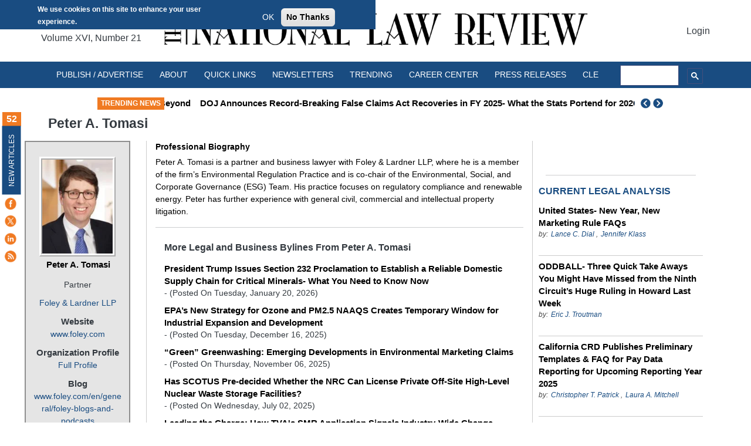

--- FILE ---
content_type: text/html; charset=UTF-8
request_url: https://natlawreview.com/author/peter-tomasi
body_size: 28637
content:
<!DOCTYPE html>
<html lang="en" dir="ltr" prefix="og: https://ogp.me/ns#">
  <head>

  <meta charset="utf-8" />
<script>window.dataLayer=window.dataLayer||[];window.dataLayer.push({userLoggedIn:false});</script>
<script>(function(w,d,s,l,i){w[l]=w[l]||[];w[l].push({'gtm.start':
new Date().getTime(),event:'gtm.js'});var f=d.getElementsByTagName(s)[0],
j=d.createElement(s),dl=l!='dataLayer'?'&amp;l='+l:'';j.async=true;j.src=
'https://www.googletagmanager.com/gtm.js?id='+i+dl;f.parentNode.insertBefore(j,f);
})(window,document,'script','dataLayer','GTM-N9MLCBR');
</script>
<meta name="description" content="Peter A. Tomasi, partner and business lawyer with Foley Lardner, is a member of the firm’s Environmental Regulation Practice and is co-chair of the ESG Team" />
<meta name="keywords" content="Peter Tomasi, Foley Lardner, Environmental lawyer, regulations, environmental issues, civil, commercial, property litigation" />
<link rel="canonical" href="https://natlawreview.com/author/peter-tomasi" />
<meta property="og:site_name" content="The National Law Review" />
<meta property="og:type" content="article" />
<meta property="og:url" content="https://natlawreview.com/author/peter-tomasi" />
<meta property="og:title" content="Peter A. Tomasi" />
<meta name="Generator" content="Drupal 9 (https://www.drupal.org)" />
<meta name="MobileOptimized" content="width" />
<meta name="HandheldFriendly" content="true" />
<meta name="viewport" content="width=device-width, initial-scale=1, shrink-to-fit=no" />
<style>div#sliding-popup, div#sliding-popup .eu-cookie-withdraw-banner, .eu-cookie-withdraw-tab {background: #194c81} div#sliding-popup.eu-cookie-withdraw-wrapper { background: transparent; } #sliding-popup h1, #sliding-popup h2, #sliding-popup h3, #sliding-popup p, #sliding-popup label, #sliding-popup div, .eu-cookie-compliance-more-button, .eu-cookie-compliance-secondary-button, .eu-cookie-withdraw-tab { color: #ffffff;} .eu-cookie-withdraw-tab { border-color: #ffffff;}#sliding-popup.sliding-popup-top { position: fixed; }</style>
<script type="application/ld+json">{
    "@context": "https://schema.org",
    "@graph": [
        {
            "@type": "Person",
            "name": "Peter A. Tomasi",
            "familyName": "Tomasi",
            "sameAs": [
                "www.linkedin.com/company/foley-\u0026-lardner-llp"
            ],
            "url": "www.foley.com/people/tomasi-peter-a/",
            "telephone": "414-297-5621",
            "description": "Peter A. Tomasi is a partner and business lawyer with Foley \u0026 Lardner LLP, where he is a member of the firm’s Environmental Regulation Practice and is co-chair of the Environmental, Social, and Corporate Governance (ESG) Team. His practice focuses on regulatory compliance and renewable energy. Peter has further experience with general civil, commercial and intellectual property litigation.",
            "jobTitle": "Partner",
            "email": "ptomasi@foley.com",
            "image": {
                "@type": "ImageObject",
                "url": "https://natlawreview.com/sites/default/files/styles/browser_thumbnail/public/2024-05/05_15_2024%20Peter%20Tomasi.jpg?itok=MMk3ZhwN",
                "width": "128",
                "height": "100"
            },
            "worksFor": {
                "@type": "Organization",
                "name": "Foley \u0026 Lardner LLP",
                "url": "https://natlawreview.com/organization/foley-lardner-llp"
            }
        },
        {
            "@type": "WebPage",
            "@id": "https://natlawreview.com/",
            "description": "Legal Analysis. Expertly Written. Quickly Found.",
            "publisher": {
                "@type": "NewsMediaOrganization",
                "@id": "https://natlawreview.com/",
                "name": "The National Law Review",
                "url": "https://natlawreview.com/",
                "sameAs": [
                    "www.facebook.com/NatLawReview",
                    "\u2028www.twitter.com/natlawreview",
                    "\u2028www.linkedin.com/company/381100"
                ],
                "logo": {
                    "@type": "ImageObject",
                    "url": "https://www.natlawreview.com/themes/custom/nlr_theme/logo.png",
                    "width": "600",
                    "height": "60"
                }
            }
        }
    ]
}</script>
<meta http-equiv="x-ua-compatible" content="ie=edge" />
<link rel="icon" href="/themes/custom/nlr_theme/favicon.ico" type="image/vnd.microsoft.icon" />

  <title>Peter A. Tomasi Partner Foley Lardner Law Firm</title>
  
<script>
  window.dataLayer = window.dataLayer || [];
  window.dataLayer.push({
    userLoggedIn: false
  });
</script>

  
    <link rel="stylesheet" media="all" href="/sites/default/files/css/css_fuJwpkH6YRgllaBNZkWmZ5Crk7k-iRSGp2eUfOl8n1w.css" />
<link rel="stylesheet" media="all" href="/sites/default/files/css/css_pEDun4b0EaSjgeY6ksMqKFdryIroJTuwxIfVZeShgnM.css" />

    
    <meta property="fb:app_id" content="436398535104" />
    <meta property="fb:pages" content="161075717585071" />
    <meta name="verify-v1" content="nSkrvEqyOIUMGKMak3OBIKcpcABac4XWK5NJKMuMtBY=" />
    <meta name="y_key" content="fe6cd8bd83ff0c09" />
    <meta name="msvalidate.01" content="5493B547C0AB527FF4CF8C4D0127302A" />
    
  </head>

  <body class="layout-no-sidebars has-featured-top page-node-95267 path-_5267 path-node node--type-author">
    <a href="#main-content" class="visually-hidden focusable skip-link">
      Skip to main content
    </a>
    <noscript><iframe src="https://www.googletagmanager.com/ns.html?id=GTM-N9MLCBR" height="0" width="0" style="display:none;visibility:hidden;"></iframe>
</noscript>
      <div class="dialog-off-canvas-main-canvas" data-off-canvas-main-canvas>
    


<div id="page-wrapper">
  <div class="top__header container">
    <div class="col-md-2 top__header__left">
      January 21, 2026
      <div class="volume__number">Volume XVI, Number 21</div>
    </div>
    <div class="col-md-8 top__header__middle">
        <div class="row logo__wrap logo__content region region-top-header-middle">
      <a href="/" title="Home" rel="home" class="navbar-brand" >
      <img
      src="/themes/custom/nlr_theme/logo_larg991.png" alt="Home" class="img-fluid d-inline-block align-top" width="991px" height="159px"
      sizes="(max-width: 200px) 200px, (max-width: 767px) 767px, (max-width: 991px) 991px"
      srcset="/themes/custom/nlr_theme/logo_smal200.png 200w, /themes/custom/nlr_theme/logo_mediu767.png 767w, /themes/custom/nlr_theme/logo_larg991.png 991w"

      />
    <span class="ml-2 d-none d-md-inline"></span>
  </a>
  <div class="ml-2 d-none d-inline-block align-top site-name-slogan">
    Legal Analysis. Expertly Written. Quickly Found.
  </div>

  </div>

    </div>
    <div class="col-md-2 top__header__right">
              <a href="/user">Login</a>
          </div>
  </div>
  <div id="page">
   <header id="header" class="header" aria-label="Site header">
      <div class="container d-flex header__desktop">
                  <nav class="col-xxl-9 navbar navbar-expand-lg container" id="navbar-main">
                          
                              <button class="navbar-toggler collapsed" type="button" data-bs-toggle="collapse" data-bs-target="#CollapsingNavbar" aria-expanded="false" aria-label="Toggle navigation"><span class="navbar-toggler-icon"></span></button>
                <div class="navbar-collapse justify-content-center collapse">
                                      <div id="block-mastheadbluemainmenu-2" class="header block block-superfish block-superfishmenu-main-menu">
  
    
      <div class="content">
      
<ul id="superfish-menu-main-menu" class="menu sf-menu sf-menu-main-menu sf-horizontal sf-style-none">
  
<li id="menu-main-menu-menu-link-content5c3b5df4-b99d-4d6b-86e0-46f62a465ef3" class="sf-depth-1 menuparent"><span class="sf-depth-1 menuparent nolink">Publish / Advertise</span><ul><li id="menu-main-menu-menu-link-contenteb7525c6-6c8f-4205-ad6d-ab1765e75023" class="sf-depth-2 sf-no-children"><a href="/Publish-National-Law-Review" title="" class="sf-depth-2">Publish</a></li><li id="menu-main-menu-menu-link-contentedbe7e34-51da-408f-8e0e-f8485e364099" class="sf-depth-2 sf-no-children"><a href="https://nlrmediakit.nationallawforum.com/homepage-pdf/" title="Learn about Advertising in The National Law Review" class="sf-depth-2 sf-external">Advertise</a></li><li id="menu-main-menu-menu-link-contenta1375836-3a90-4bb9-98bf-c588f516a0be" class="sf-depth-2 sf-no-children"><a href="/National-Law-Review-Writers" title="" class="sf-depth-2">Publishing Firms</a></li><li id="menu-main-menu-menu-link-content995ac736-db8e-428f-8be5-d0a71919bc02" class="sf-depth-2 sf-no-children"><a href="/newsletters" class="sf-depth-2">NLR Newsletters</a></li><li id="menu-main-menu-menu-link-contentb83acb81-074b-41bf-be17-d14ece9f510a" class="sf-depth-2 sf-no-children"><a href="/contact-us" title="" class="sf-depth-2">Contact Us</a></li><li id="menu-main-menu-menu-link-content822980ec-6814-4f3b-a362-d4b6cdd2bb1d" class="sf-depth-2 sf-no-children"><a href="/national-law-review-terms-use" title="" class="sf-depth-2">Terms of Use</a></li><li id="menu-main-menu-menu-link-content29d63dac-1da6-4d22-9e35-1ee83ed49031" class="sf-depth-2 sf-no-children"><a href="/national-law-review-s-privacy-policy" title="" class="sf-depth-2">Privacy Policy</a></li><li id="menu-main-menu-menu-link-content148ec850-bcd8-44c3-aad5-1a5bd4291894" class="sf-depth-2 sf-no-children"><a href="/nlr-legal-analysis-and-news-database-search" title="" class="sf-depth-2">Search</a></li></ul></li><li id="menu-main-menu-menu-link-content66336a1d-a6d1-4052-8a6e-bd7e4a930cb6" class="sf-depth-1 menuparent"><span title="Learn about The National Law Review&#039;s 120+ year history" class="sf-depth-1 menuparent nolink">About</span><ul><li id="menu-main-menu-menu-link-content8e46b140-ccce-4ae7-a7ab-269c7f68a5cb" class="sf-depth-2 sf-no-children"><a href="/contact-us" title="" class="sf-depth-2">Contact Us</a></li><li id="menu-main-menu-menu-link-content483885ae-cca3-4f41-8731-85923330a419" class="sf-depth-2 sf-no-children"><a href="/organization/national-law-review-national-law-forum-llc" title="" class="sf-depth-2">NLR Team</a></li><li id="menu-main-menu-menu-link-content61670479-4ba0-43a6-8190-596d02c118f3" class="sf-depth-2 sf-no-children"><a href="/National-Law-Review-Writers" title="" class="sf-depth-2">Publishing Firms</a></li><li id="menu-main-menu-menu-link-contentfe1182d7-d301-4b1c-b1af-9e5a6c2ccc32" class="sf-depth-2 sf-no-children"><a href="/newsletters" class="sf-depth-2">NLR Newsletters</a></li><li id="menu-main-menu-menu-link-content3e50a990-14ef-44f6-9613-8317f1e483fd" class="sf-depth-2 menuparent"><span title="" class="sf-depth-2 menuparent nolink">NLR Thought Leadership Awards</span><ul><li id="menu-main-menu-menu-link-content51d18c70-eaab-4f21-a5f5-519a6a35d63d" class="sf-depth-3 sf-no-children"><a href="/national-law-review-goto-thought-leadership-awards/2018" title="" class="sf-depth-3">2018</a></li><li id="menu-main-menu-menu-link-content8e624027-ee27-4758-a766-7b3ffc819d27" class="sf-depth-3 sf-no-children"><a href="/national-law-review-goto-thought-leadership-awards/2019" title="" class="sf-depth-3">2019</a></li><li id="menu-main-menu-menu-link-content5019836c-72aa-4c6b-8270-d3c6e95eded0" class="sf-depth-3 sf-no-children"><a href="/national-law-review-goto-thought-leadership-awards/2020" title="" class="sf-depth-3">2020</a></li><li id="menu-main-menu-menu-link-content3e7b867f-fb9f-45eb-8e81-78dff898a398" class="sf-depth-3 sf-no-children"><a href="/national-law-review-goto-thought-leadership-awards/2021" title="2021 NLR Go-To Thought Leadership Awards" class="sf-depth-3">2021</a></li><li id="menu-main-menu-menu-link-contenta4817bc2-c8bf-497f-b031-3c4318bbc358" class="sf-depth-3 sf-no-children"><a href="/national-law-review-goto-thought-leadership-awards/2022" class="sf-depth-3">2022</a></li></ul></li><li id="menu-main-menu-menu-link-content84845da6-86ec-4915-b9d9-ff1fa71fdb89" class="sf-depth-2 sf-no-children"><a href="/national-law-review-terms-use" title="" class="sf-depth-2">Terms of Use</a></li><li id="menu-main-menu-menu-link-contente291dadc-e7c2-4a2d-9c40-bccccd295ed0" class="sf-depth-2 sf-no-children"><a href="/national-law-review-s-privacy-policy" title="" class="sf-depth-2">Privacy Policy</a></li><li id="menu-main-menu-menu-link-content2ba59618-952b-42f0-bc88-b0f70bb75ce6" class="sf-depth-2 sf-no-children"><a href="/nlr-legal-analysis-and-news-database-search" title="" class="sf-depth-2">Search</a></li></ul></li><li id="menu-main-menu-menu-link-contenta7693ae0-ce75-4529-9d6e-67b0ffba5b8e" class="sf-depth-1 menuparent"><span title="" class="sf-depth-1 menuparent nolink">Quick Links</span><ul><li id="menu-main-menu-menu-link-contentdcbffd29-5468-4e8e-89db-ad806017477c" class="sf-depth-2 menuparent"><span class="sf-depth-2 menuparent nolink">Type of Law</span><ul><li id="menu-main-menu-menu-link-contentf6f83d0c-e6c4-494d-83a0-06d6cce06afc" class="sf-depth-3 sf-no-children"><a href="/practice-groups/antitrust-FTC-competition-mergers" title="" class="sf-depth-3">Antitrust Law</a></li><li id="menu-main-menu-menu-link-content51758c9a-4cee-4f3e-b5ad-52cc25fe77d3" class="sf-depth-3 sf-no-children"><a href="/practice-groups/artificial-intelligence-law-news" class="sf-depth-3">Artificial Intelligence Law News</a></li><li id="menu-main-menu-menu-link-content64cfdcf3-cff7-4cff-abf6-9a23aa83254d" class="sf-depth-3 sf-no-children"><a href="/practice-groups/Bankruptcy-Restructuring-Debt" title="" class="sf-depth-3">Bankruptcy &amp; Restructuring</a></li><li id="menu-main-menu-menu-link-content5d5031f4-35ae-4a63-8b3e-2251ca600d4e" class="sf-depth-3 sf-no-children"><a href="/practice-groups/Biotech-FDA-Drug-Food" title="" class="sf-depth-3">Biotech, Food &amp; Drug</a></li><li id="menu-main-menu-menu-link-content93e303fb-55be-4336-b1ae-0cef1d63fbe0" class="sf-depth-3 sf-no-children"><a href="/practice-groups/Legal-Marketing-Law-Firm-Business" title="" class="sf-depth-3">Business of Law</a></li><li id="menu-main-menu-menu-link-content151e0211-d5a5-40f5-bc15-f67c4c97efa8" class="sf-depth-3 sf-no-children"><a href="/practice-groups/Construction-Real-Estate" title="" class="sf-depth-3">Construction &amp; Real Estate</a></li><li id="menu-main-menu-menu-link-contentb99b7ec4-e448-4d13-9744-c20aeb1b5940" class="sf-depth-3 sf-no-children"><a href="/practice-groups/Media-Privacy-Internet-FCC" title="" class="sf-depth-3">Cybersecurity Media &amp; FCC</a></li><li id="menu-main-menu-menu-link-content6e98dbda-8805-4df1-bee8-9f90996c452a" class="sf-depth-3 sf-no-children"><a href="/practice-groups/election-lobbying-campaign" title="" class="sf-depth-3">Election &amp; Legislative</a></li><li id="menu-main-menu-menu-link-contente30d445b-d7fb-4814-b0c4-8b347984c7aa" class="sf-depth-3 sf-no-children"><a href="/practice-groups/Environment-Energy-EPA" title="" class="sf-depth-3">Environmental &amp; Energy</a></li><li id="menu-main-menu-menu-link-content1706c8fd-778c-4ad5-a3d8-6b3f4113a02e" class="sf-depth-3 sf-no-children"><a href="/practice-groups/family-divorce-custody" class="sf-depth-3">Family Law, Divorce &amp; Custody</a></li><li id="menu-main-menu-menu-link-contentf3115dfd-ecc4-46fb-9f01-95c064e61a14" class="sf-depth-3 sf-no-children"><a href="/practice-groups/family-office-world" class="sf-depth-3">Family Offices, Estates &amp; Trusts</a></li><li id="menu-main-menu-menu-link-contenta346e85c-dc8d-4446-9005-81c90880e3f0" class="sf-depth-3 sf-no-children"><a href="/practice-groups/Financial-SEC-Bank-Security" title="" class="sf-depth-3">Financial, Securities &amp; Banking</a></li><li id="menu-main-menu-menu-link-content0fc9374c-c6ac-4390-a4f4-d577ab5aea56" class="sf-depth-3 sf-no-children"><a href="/practice-groups/global-legal-news-trade-law" title="" class="sf-depth-3">Global</a></li><li id="menu-main-menu-menu-link-contentcf2cc7b6-e05c-47dc-b106-ec6d3ad99592" class="sf-depth-3 sf-no-children"><a href="/practice-groups/Healthcare-Health-Law-OIG" title="" class="sf-depth-3">Health Care Law</a></li><li id="menu-main-menu-menu-link-content4920ed77-36f2-44e4-a4a5-4a4b5075c418" class="sf-depth-3 sf-no-children"><a href="/practice-groups/Immigration-USCIS-Visa" title="" class="sf-depth-3">Immigration</a></li><li id="menu-main-menu-menu-link-content65b9a918-55a6-40f6-8993-d5997ae4ffd6" class="sf-depth-3 sf-no-children"><a href="/practice-groups/insurance-reinsurance-surety" title="" class="sf-depth-3">Insurance</a></li><li id="menu-main-menu-menu-link-content6a150d3f-3435-4cd9-b6ed-b7ff126293f2" class="sf-depth-3 sf-no-children"><a href="/practice-groups/IP-Patent-Trademark-Copyright" title="" class="sf-depth-3">Intellectual Property Law</a></li><li id="menu-main-menu-menu-link-contentbba3195f-ff3d-4bd4-996c-f6b454669e30" class="sf-depth-3 sf-no-children"><a href="/practice-groups/Labor-Employment-NLRB-EEOC" title="" class="sf-depth-3">Labor &amp; Employment</a></li><li id="menu-main-menu-menu-link-content7682c1bc-1b3e-4d93-a9d7-ff4cd4a3cddb" class="sf-depth-3 sf-no-children"><a href="/practice-groups/Litigation-Dispute-Trial" title="" class="sf-depth-3">Litigation</a></li><li id="menu-main-menu-menu-link-content777e0b54-7852-4146-a4b8-cefcb84201d4" class="sf-depth-3 sf-no-children"><a href="/practice-groups/Public-Service-Infrastructure-Transportation" title="" class="sf-depth-3">Public Services, Infrastructure, Transportation</a></li><li id="menu-main-menu-menu-link-content7c03af42-2400-4cde-956e-2990b46640cd" class="sf-depth-3 sf-no-children"><a href="/practice-groups/Tax-Treasury-IRS" title="" class="sf-depth-3">Tax</a></li><li id="menu-main-menu-menu-link-contentfce5552b-0c8c-49c2-a136-48b33a53f075" class="sf-depth-3 sf-no-children"><a href="/practice-groups/White-Collar-Crime-and-Consumer-Rights" title="" class="sf-depth-3">White Collar Crime &amp; Consumer Rights</a></li></ul></li><li id="menu-main-menu-menu-link-contente939bc01-be93-45d5-8790-d95cd6ad8393" class="sf-depth-2 sf-no-children"><a href="/Upcoming-Legal-Education-Events-Calendar" title="" class="sf-depth-2">Legal Educational Events</a></li><li id="menu-main-menu-menu-link-content5a8d1435-22e2-4ce9-b238-2ee25ddc96be" class="sf-depth-2 sf-no-children"><a href="/contact-us" title="" class="sf-depth-2">Contact Us</a></li><li id="menu-main-menu-menu-link-contentda773fe0-2e6c-4fed-9f2c-d6d9dd98a7c9" class="sf-depth-2 sf-no-children"><a href="/nlr-legal-analysis-and-news-database-search" title="" class="sf-depth-2">Search</a></li></ul></li><li id="menu-main-menu-menu-link-contentcbdfa49f-97d8-4294-af4b-f1f478e63d58" class="sf-depth-1 menuparent"><a href="/newsletters" class="sf-depth-1 menuparent">Newsletters</a><ul><li id="menu-main-menu-menu-link-contentdc6c95d3-9a69-4440-b0eb-03429f1f6c4e" class="sf-depth-2 sf-no-children"><a href="/newsletters" class="sf-depth-2">All NLR Newsletters</a></li><li id="menu-main-menu-menu-link-content34965bf0-266e-4349-8af2-01b35cf0c74f" class="sf-depth-2 sf-no-children"><a href="/subscribe/AI-newsletter" class="sf-depth-2">AI &amp; the Law Newsletter</a></li><li id="menu-main-menu-menu-link-content9c38e733-d7fa-41a5-9ef7-81a89ef9a53a" class="sf-depth-2 sf-no-children"><a href="/subscribe/employers" class="sf-depth-2">NLR Career Center for Employers</a></li><li id="menu-main-menu-menu-link-content212c3059-f688-45f3-a117-40617f213916" class="sf-depth-2 sf-no-children"><a href="/subscribe/job-seekers" class="sf-depth-2">NLR Career Center for Job Seekers</a></li></ul></li><li id="menu-main-menu-menu-link-content21c22662-2103-460c-bcf0-03ad4240ad4c" class="sf-depth-1 menuparent"><span title="Breaking Legal Analysis and Business Headlines" class="sf-depth-1 menuparent nolink">Trending</span><ul><li id="menu-main-menu-menu-link-content668e557e-e555-4410-bdcd-43b841a0de5f" class="sf-depth-2 sf-no-children"><a href="/Latest-Legal-News-Analysis" title="" class="sf-depth-2">Most Recent</a></li><li id="menu-main-menu-menu-link-content6a909366-676f-4893-934e-a326c8c65247" class="sf-depth-2 menuparent"><span title="" class="sf-depth-2 menuparent nolink">Type of Law</span><ul><li id="menu-main-menu-menu-link-contentb926a4fb-9868-441a-8ac4-19adf25c21b9" class="sf-depth-3 sf-no-children"><a href="/practice-groups/antitrust-FTC-competition-mergers" class="sf-depth-3">Antitrust, Mergers &amp; Acquisitions, Trade</a></li><li id="menu-main-menu-menu-link-content12e3a48b-3a4d-4951-90d0-ccffebfd7b95" class="sf-depth-3 sf-no-children"><a href="/practice-groups/artificial-intelligence-law-news" class="sf-depth-3">Artificial Intelligence Law News</a></li><li id="menu-main-menu-menu-link-content0fd75b3b-45cf-4f6a-bc1e-16696b388a23" class="sf-depth-3 sf-no-children"><a href="/practice-groups/Bankruptcy-Restructuring-Debt" class="sf-depth-3">Bankruptcy &amp; Restructuring</a></li><li id="menu-main-menu-menu-link-content0701a0f7-a6a7-4716-9c61-176fd60fab04" class="sf-depth-3 sf-no-children"><a href="/practice-groups/Biotech-FDA-Drug-Food" class="sf-depth-3">Biotech, Cannabis, Food &amp; Drug</a></li><li id="menu-main-menu-menu-link-contente538419d-6d09-4779-a218-37199d747644" class="sf-depth-3 sf-no-children"><a href="/practice-groups/Legal-Marketing-Law-Firm-Business" class="sf-depth-3">Business of Law, Legal Marketing</a></li><li id="menu-main-menu-menu-link-contentb5b961a4-6965-4e50-8918-2665d15fa3f2" class="sf-depth-3 sf-no-children"><a href="/practice-groups/Construction-Real-Estate" class="sf-depth-3">Construction &amp; Real Estate</a></li><li id="menu-main-menu-menu-link-content6544da35-6287-4c5f-9f2e-13d8fa587c1b" class="sf-depth-3 sf-no-children"><a href="/practice-groups/White-Collar-Crime-and-Consumer-Rights" class="sf-depth-3">Crime, Civil &amp; Consumer Rights</a></li><li id="menu-main-menu-menu-link-content2ab64a42-8d48-4e0d-b092-bcc56d8348bd" class="sf-depth-3 sf-no-children"><a href="/practice-groups/Media-Privacy-Internet-FCC" class="sf-depth-3">Cybersecurity, Privacy, Media, &amp; FCC</a></li><li id="menu-main-menu-menu-link-content0335ba34-2e2a-471b-ae5f-1f13aa407093" class="sf-depth-3 sf-no-children"><a href="/practice-groups/election-lobbying-campaign" class="sf-depth-3">Election &amp; Legislative</a></li><li id="menu-main-menu-menu-link-content1dccc0ad-cf1c-4e92-8a60-eba1f220e9ab" class="sf-depth-3 sf-no-children"><a href="/practice-groups/Environment-Energy-EPA" class="sf-depth-3">Environmental &amp; Energy</a></li><li id="menu-main-menu-menu-link-content04a77117-92f8-41bd-a796-a235b6e5e4e0" class="sf-depth-3 sf-no-children"><a href="/practice-groups/family-office-world" title="Family Office Management News" class="sf-depth-3">Family Office World</a></li><li id="menu-main-menu-menu-link-contente9fe9a51-589c-4d62-ad3e-339ea3f7ee12" class="sf-depth-3 sf-no-children"><a href="/practice-groups/family-divorce-custody" class="sf-depth-3">Family Law, Divorce &amp; Custody</a></li><li id="menu-main-menu-menu-link-content02632f5c-dfc7-4eeb-b72e-f91c290b0726" class="sf-depth-3 sf-no-children"><a href="/practice-groups/Financial-SEC-Bank-Security" class="sf-depth-3">Financial, SEC, Corporate, Banking</a></li><li id="menu-main-menu-menu-link-contenta05c6f9d-8e81-4db0-8b78-8af3cfbe29a0" class="sf-depth-3 sf-no-children"><a href="/practice-groups/global-legal-news-trade-law" class="sf-depth-3">Global Law Updates</a></li><li id="menu-main-menu-menu-link-contenta5960e69-069a-4f76-90d6-9138491b0bbb" class="sf-depth-3 sf-no-children"><a href="/practice-groups/Public-Service-Infrastructure-Transportation" class="sf-depth-3">Government Contracting, Public Svc</a></li><li id="menu-main-menu-menu-link-content526e39ca-20e1-4f9f-ac7e-27af0542bd73" class="sf-depth-3 sf-no-children"><a href="/practice-groups/Healthcare-Health-Law-OIG" class="sf-depth-3">Health Care Law</a></li><li id="menu-main-menu-menu-link-content019a8939-6049-4dea-8183-7909cba80d2e" class="sf-depth-3 sf-no-children"><a href="/practice-groups/Immigration-USCIS-Visa" class="sf-depth-3">Immigration</a></li><li id="menu-main-menu-menu-link-content3b64934a-15cd-4e83-9e49-45692b5f2e31" class="sf-depth-3 sf-no-children"><a href="/practice-groups/insurance-reinsurance-surety" class="sf-depth-3">Insurance</a></li><li id="menu-main-menu-menu-link-content87080fd8-aebc-4656-bcea-dffd55042b19" class="sf-depth-3 sf-no-children"><a href="/practice-groups/IP-Patent-Trademark-Copyright" class="sf-depth-3">Intellectual Property Law</a></li><li id="menu-main-menu-menu-link-content82a93879-578d-4bdb-ba6f-dda2a580a6bf" class="sf-depth-3 sf-no-children"><a href="/practice-groups/Labor-Employment-NLRB-EEOC" class="sf-depth-3">Labor &amp; Employment</a></li><li id="menu-main-menu-menu-link-contentb5117f8f-48ab-48a3-b871-96a939a0ac5a" class="sf-depth-3 sf-no-children"><a href="/practice-groups/Litigation-Dispute-Trial" class="sf-depth-3">Litigation</a></li><li id="menu-main-menu-menu-link-content364400ae-2874-4076-ab72-2263ecd562ca" class="sf-depth-3 sf-no-children"><a href="/practice-groups/Tax-Treasury-IRS" class="sf-depth-3">Tax Law</a></li></ul></li><li id="menu-main-menu-menu-link-content080f50c1-2bcc-4f62-aad0-ef69d3c1c69b" class="sf-depth-2 sf-no-children"><a href="/Upcoming-Legal-Education-Events-Calendar" title="" class="sf-depth-2">Legal Educational Events</a></li><li id="menu-main-menu-menu-link-content6fd4654f-f0a4-4be1-a5cd-7b8821d2f0d7" class="sf-depth-2 sf-no-children"><a href="/nlr-legal-analysis-and-news-database-search" title="" class="sf-depth-2">Search</a></li></ul></li><li id="menu-main-menu-menu-link-contente41db8b2-b3f2-49af-bb16-77c745b3d92f" class="sf-depth-1 sf-no-children"><a href="https://jobs.natlawreview.com" title="Legal Jobs from the NLR" class="sf-depth-1 sf-external">Career Center</a></li><li id="menu-main-menu-menu-link-content4fc0bd04-336c-49a1-a9d8-ae5efd199eb3" class="sf-depth-1 menuparent"><span class="sf-depth-1 menuparent nolink">Press Releases</span><ul><li id="menu-main-menu-menu-link-content384f6920-8af0-422d-9068-e277367b1dcc" class="sf-depth-2 sf-no-children"><a href="/organization/nlr-recruiting-firms" class="sf-depth-2">Directory of Legal Recruiting Firms</a></li><li id="menu-main-menu-menu-link-content8593fa08-f6b5-4fa2-99b3-368c8bdd8c27" class="sf-depth-2 sf-no-children"><a href="/organization/nlr-public-relations-firm-directory" class="sf-depth-2">Directory of Public Relations Firms</a></li><li id="menu-main-menu-menu-link-contentaecf933c-0b32-4423-a46c-f7db0d42fbbb" class="sf-depth-2 sf-no-children"><a href="/author/ein-presswire" class="sf-depth-2">EIN Presswire</a></li><li id="menu-main-menu-menu-link-contentdbba6356-6c0a-42bb-89eb-2cbe8b1cedfe" class="sf-depth-2 sf-no-children"><a href="/author/globenewswire" class="sf-depth-2">GlobeNewswire Press Releases</a></li><li id="menu-main-menu-menu-link-content52057a04-85ed-40f2-83cf-5903531f2178" class="sf-depth-2 sf-no-children"><a href="/author/businesswire" class="sf-depth-2">Business Wire Press Releases</a></li><li id="menu-main-menu-menu-link-content821a3ef2-4e9c-4e9a-9201-196d836f4415" class="sf-depth-2 sf-no-children"><a href="/author/newmediawire" class="sf-depth-2">Newmediawire</a></li><li id="menu-main-menu-menu-link-content4c644c58-6e62-4163-94d3-e6d431abdd79" class="sf-depth-2 sf-no-children"><a href="/press-releases" class="sf-depth-2">NLR Press Releases</a></li><li id="menu-main-menu-menu-link-contenta2456af8-e9c0-437c-99d5-1b4809bfcae9" class="sf-depth-2 sf-no-children"><a href="/author/access-newswire" class="sf-depth-2">ACCESS Newswire</a></li></ul></li><li id="menu-main-menu-menu-link-content3d535fc0-9214-4102-b73d-89d94d394fb8" class="sf-depth-1 menuparent"><span class="sf-depth-1 menuparent nolink">CLE</span><ul><li id="menu-main-menu-menu-link-content1a017cb1-f38d-4457-8c23-135a66f382da" class="sf-depth-2 menuparent"><span class="sf-depth-2 menuparent nolink">Knowledge Group</span><ul><li id="menu-main-menu-menu-link-contentd64cccda-fe5d-47df-805f-b18b4ecdc6df" class="sf-depth-3 sf-no-children"><a href="/knowledge-group-elearning-hub" class="sf-depth-3">Upcoming CLE</a></li><li id="menu-main-menu-menu-link-content9dcc25a2-e9bd-468b-88c4-43476375568d" class="sf-depth-3 sf-no-children"><a href="/organization/knowledge-group" class="sf-depth-3">CLE Calendar</a></li></ul></li></ul></li>
</ul>

    </div>
  </div>


                                                  </div>
                                                  </nav>
                <div class='col-xxl-3 searchBar'>
            <div id='cse'>
              <script>
                (function() {
                  var cx = '008864065348068036580:mnkujym5xug';
                  var gcse = document.createElement('script');
                  gcse.type = 'text/javascript';
                  gcse.async = true;
                  gcse.src = (document.location.protocol == 'https:' ? 'https:' : 'http:') + '//www.google.com/cse/cse.js?cx=' + cx;
                  var s = document.getElementsByTagName('script')[0];
                  s.parentNode.insertBefore(gcse, s);
                })();
              </script>
            <gcse:searchbox-only linktarget='/nlr-legal-analysis-and-news-database-search' queryparametername='qnlr'></gcse:searchbox-only>
          </div>
        </div>
      </div>
    </header>
          <div class="top__slider">
        <div class="container section clearfix">
            <section class="row region region-slider">
    <div class="views-element-container block__trending__news view__slick__slider block block-views block-views-blockfeature-level-2-block-18" id="block-nlr-theme-views-block-feature-level-2-block-18">
  
      <h2>Trending News</h2>
    
      <div class="content">
      <div><div class="view--slick--slider view__slick__slider view view-feature-level-2 view-id-feature_level_2 view-display-id-block_18 js-view-dom-id-c29d90ce967b9891cc22d3f33ce40848e23f31a3ad304dcaff1700506f99a3b8">
  
    
      
      <div class="view-content row">
          <div class="views-row">
    <div class="views-field views-field-title"><span class="field-content"><a href="/article/false-claims-act-recoveries-reach-historic-highs-fy-2025-what-it-signals-health" hreflang="en">False Claims Act Recoveries Reach Historic Highs in FY 2025- What It Signals for Health Care and Life Sciences Companies in 2026 and Beyond</a></span></div>
  </div>
    <div class="views-row">
    <div class="views-field views-field-title"><span class="field-content"><a href="/article/doj-announces-record-breaking-false-claims-act-recoveries-fy-2025-what-stats" hreflang="en">DOJ Announces Record-Breaking False Claims Act Recoveries in FY 2025- What the Stats Portend for 2026</a></span></div>
  </div>
    <div class="views-row">
    <div class="views-field views-field-title"><span class="field-content"><a href="/article/ftc-announces-increases-hsr-reporting-thresholds-and-interlocking-directorates" hreflang="en">FTC Announces Increases to the HSR Reporting Thresholds and Interlocking Directorates</a></span></div>
  </div>
    <div class="views-row">
    <div class="views-field views-field-title"><span class="field-content"><a href="/article/false-claims-act-settlements-judgments-top-68-billion-2025" hreflang="en">False Claims Act Settlements, Judgments Top $6.8 Billion in 2025</a></span></div>
  </div>
    <div class="views-row">
    <div class="views-field views-field-title"><span class="field-content"><a href="/article/court-approves-order-requiring-disney-pay-10mm-settle-ftc-attorney-allegations" hreflang="en">Court Approves Order Requiring Disney to Pay $10MM to Settle FTC Attorney Allegations of Unlawful Collection of Children’s Personal Data</a></span></div>
  </div>
    <div class="views-row">
    <div class="views-field views-field-title"><span class="field-content"><a href="/article/february-2026-visa-bulletin-deep-freeze-all-categories-one" hreflang="en">February 2026 Visa Bulletin – Deep Freeze for All Categories But One</a></span></div>
  </div>
    <div class="views-row">
    <div class="views-field views-field-title"><span class="field-content"><a href="/article/bsa-aml-whistleblower-programs-what-prospective-whistleblowers-need-know" hreflang="en">BSA / AML Whistleblower Programs- What Prospective Whistleblowers Need to Know</a></span></div>
  </div>
    <div class="views-row">
    <div class="views-field views-field-title"><span class="field-content"><a href="/article/ferc-orders-pjm-reform-tariff-co-located-generation-and-load" hreflang="en">FERC Orders PJM to Reform Tariff for Co-Located Generation and Load</a></span></div>
  </div>
    <div class="views-row">
    <div class="views-field views-field-title"><span class="field-content"><a href="/article/deadlines-and-discretion-appeal-trips-over-clock" hreflang="en">Deadlines and Discretion- Appeal Trips Over the Clock</a></span></div>
  </div>
    <div class="views-row">
    <div class="views-field views-field-title"><span class="field-content"><a href="/article/us-supreme-court-weighs-landmark-case-against-oil-industry" hreflang="en">The U.S. Supreme Court Weighs In on a Landmark Case Against the Oil Industry</a></span></div>
  </div>

    </div>
  
          </div>
</div>

    </div>
  </div>

  </section>

        </div>
      </div>
              <div class="highlighted">
        <aside class="container section clearfix">
            <div data-drupal-messages-fallback class="hidden"></div>


        </aside>
      </div>
                      <div class="featured-top">
          <aside class="featured-top__inner section container clearfix">
              <section class="row region region-featured-top">
    <div class="views-element-container .simple-popup-blocks-global .view__new__articles .view__new__articles-modal .spb_top_left block block-views block-views-blockfeature-level-2-block-13" id="block-nlr-theme-views-block-feature-level-2-block-13">
  
    
      <div class="content">
      <div><div class="view--new--articles view__new__articles view view-feature-level-2 view-id-feature_level_2 view-display-id-block_13 js-view-dom-id-76f9fd646929470e5a386d79b46e06b889606a9140b78f285d4d360c98ddc4e5">
  
    
      
      <div class="view-content row">
          <div class="views-row">
    <div class="views-field views-field-title"><span class="field-content"><a href="/article/united-states-new-year-new-marketing-rule-faqs" hreflang="en">United States- New Year, New Marketing Rule FAQs</a></span></div>
  </div>

    </div>
  
            <div class="view-footer">
      <p class="new__article__number">52<p><div class="sticky__sidebar">
<a href="/Latest-Legal-News-Analysis" target="_blank" class="article__text">New Articles</a></p>
<div class="social_icons">
<ul>
<li class="social fb"><a href="https://www.facebook.com/NatLawReview" target="_blank"><img src="/themes/custom/nlr_theme/images/facebook_orange_212.png" alt="Facebook Logo" width="22px" height="22px" /></a></li>
<li class="social twt"><a href="https://www.twitter.com/natlawreview" target="_blank"><img src="/themes/custom/nlr_theme/images/twitter_orange_212.png" alt="Twitter-X Logo" width="22px" height="22px" /></a></li>
<li class="social link"><a href="https://www.linkedin.com/company/381100" target="_blank"><img src="/themes/custom/nlr_theme/images/linkedin_orange_212.png" alt="LinkedIn Logo" width="22px" height="22px" /></a></li>
<li class="social rss"><a href="https://www.natlawreview.com/recent-contributions/feed" target="_blank"><img src="/themes/custom/nlr_theme/images/rss_orange_212.png" alt="RSS Logo" width="22px" height="22px" /></a></li>
</ul>
</div>
</div>

    </div>
    </div>
</div>

    </div>
  </div>

  </section>

          </aside>
        </div>
              <div id="main-wrapper" class="layout-main-wrapper clearfix">
              <div id="main" class="container">
          
          <div class="row row-offcanvas row-offcanvas-left clearfix">
                          <main class="main-content col" id="content">
                <div class="section">
                  <a id="main-content" tabindex="-1"></a>
                  
                    <div id="block-nlr-theme-page-title" class="label-hidden block block-core block-page-title-block">
  
    
      <div class="content">
      
  <h1 class="title"><span class="field field--name-title field--type-string field--label-hidden">Peter A. Tomasi</span>
</h1>


    </div>
  </div>
<div id="block-nlr-theme-system-main" class="block block-system block-system-main-block">
  
    
      <div class="content">
      

<article class="node node--type-author node--view-mode-full clearfix">
  <header>
    
        
      </header>
  <div class="node__content clearfix">
      <div class="layout layout--threecol-section layout--threecol-section--25-50-25">

          <div  class="layout__region layout__region--first">
        <div class="views-element-container block block-views block-views-blockauthor-details-block-3">
  
    
      <div class="content">
      <div><div class="view view-author-details view-id-author_details view-display-id-block_3 js-view-dom-id-cabc6cf76042bf83337d6665f5bee431c5fc65ea449b46e9f81961812d82b341">
  
    
      
      <div class="view-content row">
          <div class="views-row">
    <div class="views-field views-field-field-profile-picture"><div class="field-content">  <img fetchpriority="high" src="/sites/default/files/styles/author_profile/public/2024-05/05_15_2024%20Peter%20Tomasi.jpg?h=3a65ed83&amp;itok=MUam_umV" width="150" height="200" alt="Peter A. Tomasi Partner Foley Lardner Law Firm" class="image-style-author-profile" />


</div></div><div class="views-field views-field-title"><span class="field-content"><a href="/author/peter-tomasi" hreflang="en">Peter A. Tomasi</a></span></div><div class="views-field views-field-field-author-title"><div class="field-content">Partner</div></div><div class="views-field views-field-field-author-org"><div class="field-content"><a href="/organization/foley-lardner-llp" hreflang="und">Foley &amp; Lardner LLP</a></div></div><div class="views-field views-field-field-author-website"><span class="views-label views-label-field-author-website">Website</span><div class="field-content"><a href="https://www.foley.com">www.foley.com</a></div></div><div class="views-field views-field-field-author-firm-profile"><span class="views-label views-label-field-author-firm-profile">Organization Profile</span><div class="field-content"><a href="https://www.foley.com/people/tomasi-peter-a/">Full Profile</a></div></div><div class="views-field views-field-field-author-blog"><span class="views-label views-label-field-author-blog">Blog</span><div class="field-content"><a href="https://www.foley.com/en/general/foley-blogs-and-podcasts" target="_blank">www.foley.com/en/general/foley-blogs-and-podcasts</a></div></div><div class="views-field views-field-field-author-email"><span class="views-label views-label-field-author-email">Connect</span><div class="field-content"><a href="/email-disclaimer/95267">Email</a></div></div><div class="views-field views-field-field-author-twitter-handle"><div class="field-content"><a href="http://www.twitter.com/FoleyandLardner" rel="nofollow" target="_blank"><img src="/themes/custom/nlr_theme/images/twitter_orange_212.png" alt="Twitter-X Logo" width="15px" height="15px" class="socialtwt"><span class="twt">Twitter</span></a></div></div><div class="views-field views-field-field-author-linkedin-profile"><div class="field-content"><a href="https://www.linkedin.com/company/foley-&amp;-lardner-llp" rel="nofollow" target="_blank"><img src="/themes/custom/nlr_theme/images/linkedin_orange_212.png" alt="LinkedIn Logo" width="16px" height="16px" class="sociallink"><span class="lnkdn">LinkedIn</span></a></div></div><div class="views-field views-field-field-author-phone"><div class="field-content">414-297-5621</div></div>
  </div>

    </div>
  
          </div>
</div>

    </div>
  </div>

      </div>
    
          <div  class="layout__region layout__region--second">
        <div class="node__article__description block block-layout-builder block-field-blocknodeauthorfield-author-bio">
  
    
      <div class="content">
      
  <div class="clearfix text-formatted field field--name-field-author-bio field--type-text-long field--label-above">
    <div class="field__label">Professional Biography</div>
              <div class="field__item"><p>Peter A. Tomasi is a partner and business lawyer with Foley &amp; Lardner LLP, where he is a member of the firm’s Environmental Regulation Practice and is co-chair of the Environmental, Social, and Corporate Governance (ESG) Team. His practice focuses on regulatory compliance and renewable energy. Peter has further experience with general civil, commercial and intellectual property litigation.</p>
</div>
          </div>

    </div>
  </div>
<div class="views-element-container block block-views block-views-blockauthor-content-list-block-30">
  
    
      <div class="content">
      <div><div class="view view-author-content-list view-id-author_content_list view-display-id-block_30 js-view-dom-id-ea53f152b813fee86ff6150a211cf70f6c91c16373bcd346344884f85d120280">
  
    
      <div class="view-header">
      <hr />

    </div>
      
      <div class="view-content row">
      <div class="item-list">
  
  <ul>

          <li><span><h3>More Legal and Business Bylines From  Peter A. Tomasi</h3></span></li>
    
  </ul>

</div>

    </div>
  
          </div>
</div>

    </div>
  </div>
<div class="views-element-container block block-views block-views-blockauthor-content-list-block-1">
  
    
      <div class="content">
      <div><div class="view view-author-content-list view-id-author_content_list view-display-id-block_1 js-view-dom-id-8c190e642071713e577097e449bb7e18ff93cb61fcbd3a59c141202d6f58af80">
  
    
      
      <div class="view-content row">
      <div class="item-list">
  
  <ul>

          <li><span class="views-field views-field-title view__title"><span class="field-content"><a href="/article/president-trump-issues-section-232-proclamation-establish-reliable-domestic-supply" hreflang="en">President Trump Issues Section 232 Proclamation to Establish a Reliable Domestic Supply Chain for Critical Minerals- What You Need to Know Now</a></span></span> - <span class="views-field views-field-created"><span class="field-content">(Posted On Tuesday, January 20, 2026)</span></span></li>
          <li><span class="views-field views-field-title view__title"><span class="field-content"><a href="/article/epas-new-strategy-ozone-and-pm25-naaqs-creates-temporary-window-industrial" hreflang="en">EPA’s New Strategy for Ozone and PM2.5 NAAQS Creates Temporary Window for Industrial Expansion and Development</a></span></span> - <span class="views-field views-field-created"><span class="field-content">(Posted On Tuesday, December 16, 2025)</span></span></li>
          <li><span class="views-field views-field-title view__title"><span class="field-content"><a href="/article/green-greenwashing-emerging-developments-environmental-marketing-claims" hreflang="en">“Green” Greenwashing: Emerging Developments in Environmental Marketing Claims</a></span></span> - <span class="views-field views-field-created"><span class="field-content">(Posted On Thursday, November 06, 2025)</span></span></li>
          <li><span class="views-field views-field-title view__title"><span class="field-content"><a href="/article/has-scotus-pre-decided-whether-nrc-can-license-private-site-high-level-nuclear" hreflang="en">Has SCOTUS Pre-decided Whether the NRC Can License Private Off-Site High-Level Nuclear Waste Storage Facilities?</a></span></span> - <span class="views-field views-field-created"><span class="field-content">(Posted On Wednesday, July 02, 2025)</span></span></li>
          <li><span class="views-field views-field-title view__title"><span class="field-content"><a href="/article/leading-charge-how-tvas-smr-application-signals-industry-wide-change" hreflang="en">Leading the Charge: How TVA&#039;s SMR Application Signals Industry-Wide Change</a></span></span> - <span class="views-field views-field-created"><span class="field-content">(Posted On Wednesday, June 11, 2025)</span></span></li>
          <li><span class="views-field views-field-title view__title"><span class="field-content"><a href="/article/trump-administration-rescinds-council-environmental-qualitys-guidelines-creating" hreflang="en">Trump Administration Rescinds Council on Environmental Quality’s Guidelines, Creating Widespread Uncertainty for the National Environmental Policy Act Compliance by Energy and Infrastructure Projects</a></span></span> - <span class="views-field views-field-created"><span class="field-content">(Posted On Tuesday, February 25, 2025)</span></span></li>
          <li><span class="views-field views-field-title view__title"><span class="field-content"><a href="/article/pumping-brakes-outlook-state-and-federal-vehicle-engine-and-equipment-emissions" hreflang="en">Pumping the Brakes? Outlook for State and Federal Vehicle, Engine, and Equipment Emissions Standards</a></span></span> - <span class="views-field views-field-created"><span class="field-content">(Posted On Thursday, January 09, 2025)</span></span></li>
          <li><span class="views-field views-field-title view__title"><span class="field-content"><a href="/article/development-southeast-wisconsin-will-once-again-be-hampered-clean-air-rules" hreflang="en">Development in Southeast Wisconsin Will Once Again be Hampered by Clean Air Rules</a></span></span> - <span class="views-field views-field-created"><span class="field-content">(Posted On Tuesday, January 07, 2025)</span></span></li>
          <li><span class="views-field views-field-title view__title"><span class="field-content"><a href="/article/supreme-court-changes-basic-tenets-administrative-law-complicating-environmental" hreflang="en">The Supreme Court Changes Basic Tenets of Administrative Law – Complicating the Environmental Protection Agency’s Ability to Address New Challenges</a></span></span> - <span class="views-field views-field-created"><span class="field-content">(Posted On Tuesday, July 16, 2024)</span></span></li>
          <li><span class="views-field views-field-title view__title"><span class="field-content"><a href="/article/epa-finalizes-new-greenhouse-gas-reporting-obligations-petroleum-and-natural-gas" hreflang="en">EPA Finalizes New Greenhouse Gas Reporting Obligations for Petroleum and Natural Gas Systems: More Companies Impacted; More Fees Charged</a></span></span> - <span class="views-field views-field-created"><span class="field-content">(Posted On Tuesday, June 04, 2024)</span></span></li>
    
  </ul>

</div>

    </div>
  
                    <nav aria-label="Page navigation">
        <h4 class="visually-hidden">Pagination</h4>
        <ul class="js-pager__items pagination">
                                <li class="page-item">
              <span class="page-link">
                Page 1              </span>
            </li>
                                <li class="page-item">
              <a class="page-link" href="/author/peter-tomasi?_wrapper_format=html&amp;page=1" title="Go to next page" rel="next">
                <span class="visually-hidden">Next page</span>
                <span aria-hidden="true">Next ›</span>
              </a>
            </li>
                  </ul>
      </nav>
    
          </div>
</div>

    </div>
  </div>

      </div>
    
          <div  class="layout__region layout__region--third">
        <div class="views-element-container block block-views block-views-blocklaw-firm-directory-block-3">
  
    
      <div class="content">
      <div><div class="view view-law-firm-directory view-id-law_firm_directory view-display-id-block_3 js-view-dom-id-5cbcb3291bc7784c0aa855ab46b172a2bd4e3d0f479685437cfac257961137ea">
  
    
      
      <div class="view-content row">
          <div class="views-row">
    <div class="views-field views-field-nothing"><span class="field-content"><div class="move_right">
 <br>
<strong></strong> <br>
<hr>

</div></span></div>
  </div>

    </div>
  
          </div>
</div>

    </div>
  </div>
<div class="views-element-container block block-views block-views-blockauthor-content-list-block-43">
  
    
      <div class="content">
      <div><div class="author-awards view view-author-content-list view-id-author_content_list view-display-id-block_43 js-view-dom-id-554f002a145a853f154f459c5ce9a8ec89147c2e42d470059c23f70830bca5f7">
  
    
      
  
          </div>
</div>

    </div>
  </div>
<div class="views-element-container block block-views block-views-blockauthor-content-list-block-31">
  
    
      <div class="content">
      <div><div class="author-awards view view-author-content-list view-id-author_content_list view-display-id-block_31 js-view-dom-id-7e1d02b4e1fa47e575043282b2a127bf6165fd1dc981b2e3f7d8dadc2c19dc28">
  
    
      
  
          </div>
</div>

    </div>
  </div>
<div class="views-element-container block block-views block-views-blockauthor-content-list-block-18">
  
    
      <div class="content">
      <div><div class="author-awards view view-author-content-list view-id-author_content_list view-display-id-block_18 js-view-dom-id-6921d7aa8d42c15423eeee56ce5419b03d2ee04524cd88c75c8976f1f143d5e4">
  
    
      
  
          </div>
</div>

    </div>
  </div>
<div class="views-element-container block block-views block-views-blockauthor-content-list-block-10">
  
    
      <div class="content">
      <div><div class="author-awards view view-author-content-list view-id-author_content_list view-display-id-block_10 js-view-dom-id-17d79f794dd7a82565f60ca166f8744aef3bd1ee9e008c63c23c41aa653a2648">
  
    
      
  
          </div>
</div>

    </div>
  </div>
<div class="views-element-container block block-views block-views-blockauthor-content-list-block-2">
  
    
      <div class="content">
      <div><div class="author-awards view view-author-content-list view-id-author_content_list view-display-id-block_2 js-view-dom-id-db4590fb2d471b6599191a8fd488421aa48ce6bc496d3faca8493eee261e419f">
  
    
      
  
          </div>
</div>

    </div>
  </div>
<div class="views-element-container block block-views block-views-blockauthor-content-list-block-6">
  
    
      <div class="content">
      <div><div class="author-awards view view-author-content-list view-id-author_content_list view-display-id-block_6 js-view-dom-id-7cf61e3127d37fe6e5ed7699281653ebe952bead8e8cff3f0abaad199a6e4809">
  
    
      
  
          </div>
</div>

    </div>
  </div>
<div class="views-element-container block block-views block-views-blockauthor-content-list-block-44">
  
    
      <div class="content">
      <div><div class="author-awards view view-author-content-list view-id-author_content_list view-display-id-block_44 js-view-dom-id-bfdd03c0f3cfdde6e468100b401f1bdbcfbadfdd63999f5381394a704c6fd1c2">
  
    
      
  
          </div>
</div>

    </div>
  </div>
<div class="views-element-container block block-views block-views-blockauthor-content-list-block-32">
  
    
      <div class="content">
      <div><div class="author-awards view view-author-content-list view-id-author_content_list view-display-id-block_32 js-view-dom-id-dd39ce403cfbb306b4897bd4264d085e859514285ced265006ec1890b4a834b7">
  
    
      
  
          </div>
</div>

    </div>
  </div>
<div class="views-element-container block block-views block-views-blockauthor-content-list-block-19">
  
    
      <div class="content">
      <div><div class="author-awards view view-author-content-list view-id-author_content_list view-display-id-block_19 js-view-dom-id-d04bc4199693193179c7004e433f961d716f239104eea861725ee482ebdd104c">
  
    
      
  
          </div>
</div>

    </div>
  </div>
<div class="views-element-container block block-views block-views-blockauthor-content-list-block-11">
  
    
      <div class="content">
      <div><div class="author-awards view view-author-content-list view-id-author_content_list view-display-id-block_11 js-view-dom-id-0d447e86768e5d8ca8049b4b56b79b3942cb9aebd44b7c44d07545aa7e6c92fd">
  
    
      
  
          </div>
</div>

    </div>
  </div>
<div class="views-element-container block block-views block-views-blockauthor-content-list-block-7">
  
    
      <div class="content">
      <div><div class="author-awards view view-author-content-list view-id-author_content_list view-display-id-block_7 js-view-dom-id-d00b37ef16078686fbde058b6c03519f44451d968accdbcb02ab5bee23c56059">
  
    
      
  
          </div>
</div>

    </div>
  </div>
<div class="views-element-container block block-views block-views-blockauthor-content-list-block-3">
  
    
      <div class="content">
      <div><div class="author-awards view view-author-content-list view-id-author_content_list view-display-id-block_3 js-view-dom-id-54730dac19b82786281d39b878b8eaa40244eba8601858e8b4dcec625cccfec3">
  
    
      
  
          </div>
</div>

    </div>
  </div>
<div class="views-element-container block block-views block-views-blockauthor-content-list-block-45">
  
    
      <div class="content">
      <div><div class="author-awards view view-author-content-list view-id-author_content_list view-display-id-block_45 js-view-dom-id-5675cad944356c680da2a606eecd9649b86811e07991b4b53f3546bf17d67434">
  
    
      
  
          </div>
</div>

    </div>
  </div>
<div class="views-element-container block block-views block-views-blockauthor-content-list-block-33">
  
    
      <div class="content">
      <div><div class="author-awards view view-author-content-list view-id-author_content_list view-display-id-block_33 js-view-dom-id-799a70c176605d551e7e8a076f99a078a28bc928aa9083bd9f8fcd49b9ec5d34">
  
    
      
  
          </div>
</div>

    </div>
  </div>
<div class="views-element-container block block-views block-views-blockauthor-content-list-block-20">
  
    
      <div class="content">
      <div><div class="author-awards view view-author-content-list view-id-author_content_list view-display-id-block_20 js-view-dom-id-a45a036b989242b58dbbc5d299f90f44f2c0463a2554fcc8cc95e5beca51f61b">
  
    
      
  
          </div>
</div>

    </div>
  </div>
<div class="views-element-container block block-views block-views-blockauthor-content-list-block-12">
  
    
      <div class="content">
      <div><div class="author-awards view view-author-content-list view-id-author_content_list view-display-id-block_12 js-view-dom-id-0670e7a6b4328ad93f2036d8a9777e09e909537b6e47a1559ff1db2ecb03f720">
  
    
      
  
          </div>
</div>

    </div>
  </div>
<div class="views-element-container block block-views block-views-blockauthor-content-list-block-8">
  
    
      <div class="content">
      <div><div class="author-awards view view-author-content-list view-id-author_content_list view-display-id-block_8 js-view-dom-id-db6dd8c410f8b5cc7db3c0770533e75c20c60bcb72b94233dfe892250757c6ab">
  
    
      
  
          </div>
</div>

    </div>
  </div>
<div class="views-element-container block block-views block-views-blockauthor-content-list-block-4">
  
    
      <div class="content">
      <div><div class="author-awards view view-author-content-list view-id-author_content_list view-display-id-block_4 js-view-dom-id-41e9f664cb8b59b56e9ef62f5bebe8ff21dddcbccd5c2b8b578be18970e8724e">
  
    
      
  
          </div>
</div>

    </div>
  </div>
<div class="views-element-container block block-views block-views-blockauthor-content-list-block-46">
  
    
      <div class="content">
      <div><div class="author-awards view view-author-content-list view-id-author_content_list view-display-id-block_46 js-view-dom-id-d400723d104043170e793d42e39e1216de7ad18e41535b5957e5325d1d9ae1a2">
  
    
      
  
          </div>
</div>

    </div>
  </div>
<div class="views-element-container block block-views block-views-blockauthor-content-list-block-34">
  
    
      <div class="content">
      <div><div class="author-awards view view-author-content-list view-id-author_content_list view-display-id-block_34 js-view-dom-id-6cede72006e96f57b34b278ec40cf6dd2d0027e4a37141393fa23c5d4618249a">
  
    
      
  
          </div>
</div>

    </div>
  </div>
<div class="views-element-container block block-views block-views-blockauthor-content-list-block-21">
  
    
      <div class="content">
      <div><div class="author-awards view view-author-content-list view-id-author_content_list view-display-id-block_21 js-view-dom-id-c0a8a2bb4f919354145f851fbb8af3accde2311c881c7be002fc27c02d1ee2bd">
  
    
      
  
          </div>
</div>

    </div>
  </div>
<div class="views-element-container block block-views block-views-blockauthor-content-list-block-13">
  
    
      <div class="content">
      <div><div class="author-awards view view-author-content-list view-id-author_content_list view-display-id-block_13 js-view-dom-id-a669e83bdb5a6dbee1bc92c488b757439d59a32082b8c9a31cc33442778f67e9">
  
    
      
  
          </div>
</div>

    </div>
  </div>
<div class="views-element-container block block-views block-views-blockauthor-content-list-block-9">
  
    
      <div class="content">
      <div><div class="author-awards view view-author-content-list view-id-author_content_list view-display-id-block_9 js-view-dom-id-43311907e54d50e07dbe8a3ed6d07c422eb5b0db0f99235b695e3fc47fccc2f8">
  
    
      
  
          </div>
</div>

    </div>
  </div>
<div class="views-element-container block block-views block-views-blockauthor-content-list-block-5">
  
    
      <div class="content">
      <div><div class="author-awards view view-author-content-list view-id-author_content_list view-display-id-block_5 js-view-dom-id-b3e6f5f4e97b162b360cae5de966fd58d5f8baa82e0bcb232fba4815095423d8">
  
    
      
  
          </div>
</div>

    </div>
  </div>
<div class="views-element-container block block-views block-views-blockauthor-content-list-block-47">
  
    
      <div class="content">
      <div><div class="author-awards view view-author-content-list view-id-author_content_list view-display-id-block_47 js-view-dom-id-f3342d49caac69f87f01393e80c110fa223fda726ddcd7b68a8a86747d6706c3">
  
    
      
  
          </div>
</div>

    </div>
  </div>
<div class="views-element-container block block-views block-views-blockauthor-content-list-block-35">
  
    
      <div class="content">
      <div><div class="author-awards view view-author-content-list view-id-author_content_list view-display-id-block_35 js-view-dom-id-95cde2872b4996dc9c50ea3a62f9d4a32cd7443a1eb579312e78f4d5f308c62b">
  
    
      
  
          </div>
</div>

    </div>
  </div>
<div class="views-element-container block block-views block-views-blockauthor-content-list-block-22">
  
    
      <div class="content">
      <div><div class="author-awards view view-author-content-list view-id-author_content_list view-display-id-block_22 js-view-dom-id-1e50a5c296672efc09f77465945dce70322548d9c768589f1ed3261aad0f2f70">
  
    
      
  
          </div>
</div>

    </div>
  </div>
<div class="views-element-container block block-views block-views-blockauthor-content-list-block-14">
  
    
      <div class="content">
      <div><div class="author-awards view view-author-content-list view-id-author_content_list view-display-id-block_14 js-view-dom-id-db70400711656a061308463909b92ea47095502af15c9029311b497be430fe58">
  
    
      
  
          </div>
</div>

    </div>
  </div>
<div class="views-element-container block block-views block-views-blockauthor-content-list-block-48">
  
    
      <div class="content">
      <div><div class="author-awards view view-author-content-list view-id-author_content_list view-display-id-block_48 js-view-dom-id-ca55c3c7bc8b2cfa975730e873c59cca247c1369fabeb5da16593df8d928870e">
  
    
      
  
          </div>
</div>

    </div>
  </div>
<div class="views-element-container block block-views block-views-blockauthor-content-list-block-36">
  
    
      <div class="content">
      <div><div class="author-awards view view-author-content-list view-id-author_content_list view-display-id-block_36 js-view-dom-id-38a3a82ec5733e6f059b9e0185317be207d2425fde155258508941efc720d2e4">
  
    
      
  
          </div>
</div>

    </div>
  </div>
<div class="views-element-container block block-views block-views-blockauthor-content-list-block-23">
  
    
      <div class="content">
      <div><div class="author-awards view view-author-content-list view-id-author_content_list view-display-id-block_23 js-view-dom-id-aa869635d39042c75a63f9198d2d9201d14e46dcabe7d8d7f811b08e074f8a9e">
  
    
      
  
          </div>
</div>

    </div>
  </div>
<div class="views-element-container block block-views block-views-blockauthor-content-list-block-15">
  
    
      <div class="content">
      <div><div class="author-awards view view-author-content-list view-id-author_content_list view-display-id-block_15 js-view-dom-id-47e125a5ed9bb60c524b58dfc904545448967d182878a980adb5334866d64ba9">
  
    
      
  
          </div>
</div>

    </div>
  </div>
<div class="views-element-container block block-views block-views-blockauthor-content-list-block-37">
  
    
      <div class="content">
      <div><div class="author-awards view view-author-content-list view-id-author_content_list view-display-id-block_37 js-view-dom-id-04d67c23bd284e0fe2454aa41e04e5532b0cba0e649e0949c52e8fe3f01003e4">
  
    
      
  
          </div>
</div>

    </div>
  </div>
<div class="views-element-container block block-views block-views-blockauthor-content-list-block-24">
  
    
      <div class="content">
      <div><div class="author-awards view view-author-content-list view-id-author_content_list view-display-id-block_24 js-view-dom-id-8a9f4210a32d9cd5d7cb5a56c4ce66452e7fda28457d2ac030bd63e579fcb8a0">
  
    
      
  
          </div>
</div>

    </div>
  </div>
<div class="views-element-container block block-views block-views-blockauthor-content-list-block-16">
  
    
      <div class="content">
      <div><div class="author-awards view view-author-content-list view-id-author_content_list view-display-id-block_16 js-view-dom-id-bfb102c6ab713726faa24529312dec974d4d135b04ac3977650f6408c37979b4">
  
    
      
  
          </div>
</div>

    </div>
  </div>
<div class="views-element-container block block-views block-views-blockauthor-content-list-block-38">
  
    
      <div class="content">
      <div><div class="author-awards view view-author-content-list view-id-author_content_list view-display-id-block_38 js-view-dom-id-47e39ab6c1e7b9056c8d1148785f95aed611a94c26edd9a96ebe03eb1e3f859c">
  
    
      
  
          </div>
</div>

    </div>
  </div>
<div class="views-element-container block block-views block-views-blockauthor-content-list-block-25">
  
    
      <div class="content">
      <div><div class="author-awards view view-author-content-list view-id-author_content_list view-display-id-block_25 js-view-dom-id-00898b9d271ef6eb2581ded54b6e9843a4bfed091537250de64ceb22611a7299">
  
    
      
  
          </div>
</div>

    </div>
  </div>
<div class="views-element-container block block-views block-views-blockauthor-content-list-block-17">
  
    
      <div class="content">
      <div><div class="author-awards view view-author-content-list view-id-author_content_list view-display-id-block_17 js-view-dom-id-6aa56e151a60c41041d57588d71c1fccdf1e1985b0a7beefce274cda942c158c">
  
    
      
  
          </div>
</div>

    </div>
  </div>
<div class="views-element-container block block-views block-views-blockauthor-content-list-block-39">
  
    
      <div class="content">
      <div><div class="author-awards view view-author-content-list view-id-author_content_list view-display-id-block_39 js-view-dom-id-e3519723541de46287b09af522d2659169f152f33653ce81c1cb4846c7bd4eee">
  
    
      
  
          </div>
</div>

    </div>
  </div>
<div class="views-element-container block block-views block-views-blockauthor-content-list-block-26">
  
    
      <div class="content">
      <div><div class="author-awards view view-author-content-list view-id-author_content_list view-display-id-block_26 js-view-dom-id-d6f85e2fba18614d55415ed408b32c0dcf088bd9339401572f5569527769b026">
  
    
      
  
          </div>
</div>

    </div>
  </div>
<div class="views-element-container block block-views block-views-blockauthor-content-list-block-40">
  
    
      <div class="content">
      <div><div class="author-awards view view-author-content-list view-id-author_content_list view-display-id-block_40 js-view-dom-id-26039f12b1116e24319cd58d9be98f8af4204ac6cbe6172b1e7f4021837ce18e">
  
    
      
  
          </div>
</div>

    </div>
  </div>
<div class="views-element-container block block-views block-views-blockauthor-content-list-block-27">
  
    
      <div class="content">
      <div><div class="author-awards view view-author-content-list view-id-author_content_list view-display-id-block_27 js-view-dom-id-e9edadba99a534eed8e135b5f8d9b1d34b2b95ede7414ec37feb4be69312c011">
  
    
      
  
          </div>
</div>

    </div>
  </div>
<div class="views-element-container block block-views block-views-blockauthor-content-list-block-42">
  
    
      <div class="content">
      <div><div class="author-awards view view-author-content-list view-id-author_content_list view-display-id-block_42 js-view-dom-id-dc5aa792320ba78e175c1473ad31b425fabced7fe9be99f9a6b91d0631b02fa6">
  
    
      
  
          </div>
</div>

    </div>
  </div>
<div class="views-element-container block block-views block-views-blockauthor-content-list-block-29">
  
    
      <div class="content">
      <div><div class="author-awards view view-author-content-list view-id-author_content_list view-display-id-block_29 js-view-dom-id-1e48137a64a912d7003520c0dcee6c5e235f27c1e3ad7ccbc8b37623ecc69b17">
  
    
      
  
          </div>
</div>

    </div>
  </div>
<div class="views-element-container block block-views block-views-blockauthor-content-list-block-41">
  
    
      <div class="content">
      <div><div class="author-awards view view-author-content-list view-id-author_content_list view-display-id-block_41 js-view-dom-id-cc60ccc08bc819d51ca216f4a8c2fa753762589c55779e54fae16af3f319292f">
  
    
      
  
          </div>
</div>

    </div>
  </div>
<div class="views-element-container block block-views block-views-blockauthor-content-list-block-28">
  
    
      <div class="content">
      <div><div class="author-awards view view-author-content-list view-id-author_content_list view-display-id-block_28 js-view-dom-id-067f28977a4612c2fced3b9609313dacc4239593d8d2a27627d57a92d7fd7e14">
  
    
      
  
          </div>
</div>

    </div>
  </div>
<div class="views-element-container block block-views block-views-blockrecent-contributors-block-1">
  
      <h2>Current Legal Analysis</h2>
    
      <div class="content">
      <div><div class="block--grid--two article--block block__grid__two article__block view view-recent-contributors view-id-recent_contributors view-display-id-block_1 js-view-dom-id-a02240f597c85fb5447ddef693b0aac709f10fb09f48ebe3da1ec75438b95468">
  
    
      
      <div class="view-content row">
          <div class="views-row">
    <div class="views-field views-field-title view__title"><span class="field-content"><a href="/article/united-states-new-year-new-marketing-rule-faqs">United States- New Year, New Marketing Rule FAQs</a>
</span></div><div class="views-field views-field-nothing view__author"><span class="field-content">by: <a href="/author/lance-c-dial" hreflang="en">Lance C. Dial</a>
 , <a href="/author/jennifer-klass" hreflang="en">Jennifer Klass</a>
</span></div>
  </div>
    <div class="views-row">
    <div class="views-field views-field-title view__title"><span class="field-content"><a href="/article/oddball-three-quick-take-aways-you-might-have-missed-ninth-circuits-huge-ruling">ODDBALL- Three Quick Take Aways You Might Have Missed from the Ninth Circuit’s Huge Ruling in Howard Last Week</a>
</span></div><div class="views-field views-field-nothing view__author"><span class="field-content">by: <a href="/author/eric-j-troutman" hreflang="en">Eric J. Troutman</a>
 </span></div>
  </div>
    <div class="views-row">
    <div class="views-field views-field-title view__title"><span class="field-content"><a href="/article/california-crd-publishes-preliminary-templates-faq-pay-data-reporting-upcoming">California CRD Publishes Preliminary Templates &amp; FAQ for Pay Data Reporting for Upcoming Reporting Year 2025</a>
</span></div><div class="views-field views-field-nothing view__author"><span class="field-content">by: <a href="/author/christopher-t-patrick" hreflang="en">Christopher T. Patrick</a>
 , <a href="/author/laura-mitchell" hreflang="en">Laura A. Mitchell</a>
</span></div>
  </div>
    <div class="views-row">
    <div class="views-field views-field-title view__title"><span class="field-content"><a href="/article/corporate-fraud-and-institutional-liability-age-deepfakes">Corporate Fraud and Institutional Liability in the Age of Deepfakes</a>
</span></div><div class="views-field views-field-nothing view__author"><span class="field-content">by: <a href="/author/j-randall-boyer" hreflang="en">J. Randall Boyer</a>
 </span></div>
  </div>
    <div class="views-row">
    <div class="views-field views-field-title view__title"><span class="field-content"><a href="/article/outlook-2026-uk-financial-services-regulation">Outlook 2026- UK Financial Services Regulation</a>
</span></div><div class="views-field views-field-nothing view__author"><span class="field-content">by: <a href="/author/katharine-bond" hreflang="en">Katharine Bond</a>
 , <a href="/author/tim-dolan" hreflang="en">Tim Dolan</a>
</span></div>
  </div>
    <div class="views-row">
    <div class="views-field views-field-title view__title"><span class="field-content"><a href="/article/dol-clarifies-flsa-section-7i-exemption-tipped-employees">DOL Clarifies FLSA Section 7(i) Exemption for Tipped Employees</a>
</span></div><div class="views-field views-field-nothing view__author"><span class="field-content">by: <a href="/author/victoria-l-vish" hreflang="en">Victoria L. Vish</a>
 </span></div>
  </div>
    <div class="views-row">
    <div class="views-field views-field-title view__title"><span class="field-content"><a href="/article/enforcing-after-house-college-sports-commission-and-future-nil-regulation">Enforcing After House- The College Sports Commission and the Future of NIL Regulation</a>
</span></div><div class="views-field views-field-nothing view__author"><span class="field-content">by: <a href="/author/jonathan-d-wohlwend" hreflang="en">Jonathan D. Wohlwend</a>
 </span></div>
  </div>
    <div class="views-row">
    <div class="views-field views-field-title view__title"><span class="field-content"><a href="/article/what-foreign-companies-need-know-when-entering-us-government-contracts-market">What Foreign Companies Need to Know When Entering the U.S. Government Contracts Market</a>
</span></div><div class="views-field views-field-nothing view__author"><span class="field-content">by: <a href="/author/aron-c-beezley" hreflang="en">Aron C. Beezley</a>
 , <a href="/author/nathaniel-j-greeson" hreflang="en">Nathaniel J. Greeson</a>
</span></div>
  </div>
    <div class="views-row">
    <div class="views-field views-field-title view__title"><span class="field-content"><a href="/article/ai-privacy-and-cybersecurity-digital-health-ceo-playbook-reducing-risk-while">AI, Privacy, and Cybersecurity in Digital Health- A CEO Playbook for Reducing Risk While Scaling Fast</a>
</span></div><div class="views-field views-field-nothing view__author"><span class="field-content">by: <a href="/author/aaron-t-maguregui" hreflang="en">Aaron T. Maguregui</a>
 , <a href="/author/jennifer-j-hennessy" hreflang="en">Jennifer J. Hennessy</a>
</span></div>
  </div>
    <div class="views-row">
    <div class="views-field views-field-title view__title"><span class="field-content"><a href="/article/district-massachusetts-dismisses-93a-claim-despite-choice-law-provision">District of Massachusetts Dismisses 93A Claim Despite Choice-of-Law Provision</a>
</span></div><div class="views-field views-field-nothing view__author"><span class="field-content">by: <a href="/author/david-g-thomas" hreflang="en">David G. Thomas</a>
 , <a href="/author/angela-c-bunnell" hreflang="en">Angela C. Bunnell</a>
</span></div>
  </div>
    <div class="views-row">
    <div class="views-field views-field-title view__title"><span class="field-content"><a href="/article/pennsylvania-bill-would-expand-attorney-general-oversight-health-care-transactions">Pennsylvania Bill Would Expand Attorney General Oversight of Health Care Transactions</a>
</span></div><div class="views-field views-field-nothing view__author"><span class="field-content">by: <a href="/author/jarrod-s-brodsky" hreflang="en">Jarrod S. Brodsky</a>
 </span></div>
  </div>
    <div class="views-row">
    <div class="views-field views-field-title view__title"><span class="field-content"><a href="/article/sixth-circuit-weighs-second-amendment-rights-illegal-immigrants">Sixth Circuit Weighs Second Amendment Rights of Illegal Immigrants</a>
</span></div><div class="views-field views-field-nothing view__author"><span class="field-content">by: <a href="/author/gerald-r-sharpe-iii" hreflang="en">Gerald R. Sharpe III</a>
 </span></div>
  </div>
    <div class="views-row">
    <div class="views-field views-field-title view__title"><span class="field-content"><a href="/article/who-updates-foodborne-disease-manuals">WHO Updates Foodborne Disease Manuals</a>
</span></div><div class="views-field views-field-nothing view__author"><span class="field-content">by: <a href="/author/tsca-keller-and-heckman" hreflang="en">TSCA at Keller and Heckman</a>
 </span></div>
  </div>
    <div class="views-row">
    <div class="views-field views-field-title view__title"><span class="field-content"><a href="/article/how-make-ftc-compliant-us-origin-made-usa-claims">How To Make FTC Compliant U.S. Origin (Made in USA) Claims</a>
</span></div><div class="views-field views-field-nothing view__author"><span class="field-content">by: <a href="/author/richard-b-newman" hreflang="en">Richard B. Newman</a>
 </span></div>
  </div>
    <div class="views-row">
    <div class="views-field views-field-title view__title"><span class="field-content"><a href="/article/new-us-state-privacy-social-media-and-ai-laws-take-effect-january-2026">New U.S. State Privacy, Social Media and AI Laws Take Effect in January 2026</a>
</span></div><div class="views-field views-field-nothing view__author"><span class="field-content">by: <a href="/author/hunton-andrews-kurth-s-privacy-and-cybersecurity" hreflang="en">Hunton Andrews Kurth’s Privacy and Cybersecurity</a>
 </span></div>
  </div>

    </div>
  
          </div>
</div>

    </div>
  </div>
<div class="views-element-container block block-views block-views-blockupcoming-events-block-2">
  
      <h2><a href="/Upcoming-Legal-Education-Events-Calendar" target="_blank;">Upcoming Events</a></h2>
    
      <div class="content">
      <div><div class="block--grid--two article--block block__grid__two article__block view view-upcoming-events view-id-upcoming_events view-display-id-block_2 js-view-dom-id-79d392b8f8903a26230116102b29e9c054adaf8768e93e13c57290b9576c0214">
  
    
      
      <div class="view-content row">
          <div class="views-row">
    <div class="views-field views-field-field-org-logo view__event__logo"><div class="field-content"><a href="/event/cle-eligible-webinar-how-2-top-plaintiff-firms-went-ai-native-90-days" target="_blank">    <img loading="lazy" src="/sites/default/files/styles/media_library/public/2026-01/January%20Webinar.png?itok=HmbMlTTS" width="220" height="116" alt="AI-native in 90 days Webinar" class="image-style-media-library" />



</a></div></div><div class="view__date"><span>        <div class='month-table'>Jan</div> <div class='day-table'>22</div> <div class='month-table'>2026</div>
</span></div><div class="views-field views-field-title view__title"><span class="field-content"><a href="/event/cle-eligible-webinar-how-2-top-plaintiff-firms-went-ai-native-90-days" hreflang="en">CLE-Eligible Webinar: How 2 Top Plaintiff Firms Went AI-Native in 90 Days</a></span></div>
  </div>
    <div class="views-row">
    <div class="views-field views-field-field-org-logo view__event__logo"><div class="field-content"><a href="/event/themis-banking-school-2026-preview-banks-and-fintechs" target="_blank">    <img loading="lazy" src="/sites/default/files/styles/organization_logo/public/organization/%5Buid%5D/NelsonMullinsLogo.jpg?itok=IlXkBdRv" width="175" height="54" alt="Nelson Mullins Law Firm Logo" class="image-style-organization-logo" />



</a></div></div><div class="view__date"><span>        <div class='month-table'>Jan</div> <div class='day-table'>21</div> <div class='month-table'>2026</div>
</span></div><div class="views-field views-field-title view__title"><span class="field-content"><a href="/event/themis-banking-school-2026-preview-banks-and-fintechs" hreflang="en">Themis Banking School: 2026 Preview for Banks and Fintechs</a></span></div>
  </div>
    <div class="views-row">
    <div class="views-field views-field-field-org-logo view__event__logo"><div class="field-content"><a href="/event/osha-3030-january-21-2026" target="_blank">    <img loading="lazy" src="/sites/default/files/styles/organization_logo/public/organization/%5Buid%5D/KH%20Logo_Final_fullcolor.png?itok=qidFrKKe" width="175" height="48" alt="Keller and Heckman LLP law firm, regulatory attorneys, litigation, business transactions," class="image-style-organization-logo" />



</a></div></div><div class="view__date"><span>        <div class='month-table'>Jan</div> <div class='day-table'>21</div> <div class='month-table'>2026</div>
</span></div><div class="views-field views-field-title view__title"><span class="field-content"><a href="/event/osha-3030-january-21-2026" hreflang="en">OSHA 30/30 - January 21, 2026</a></span></div>
  </div>
    <div class="views-row">
    <div class="views-field views-field-field-org-logo view__event__logo"><div class="field-content"><a href="/event/long-island-workplace-law-breakfast-series-east-end-signed-sealed-compliant-power" target="_blank">    <img loading="lazy" src="/sites/default/files/styles/organization_logo/public/organization/%5Buid%5D/Jackson%20Lewis%20Logo_Amethyst.jpg?itok=uuhUtua2" width="175" height="131" alt="Jackson Lewis Employment Law" class="image-style-organization-logo" />



</a></div></div><div class="view__date"><span>        <div class='month-table'>Jan</div> <div class='day-table'>22</div> <div class='month-table'>2026</div>
</span></div><div class="views-field views-field-title view__title"><span class="field-content"><a href="/event/long-island-workplace-law-breakfast-series-east-end-signed-sealed-compliant-power" hreflang="en">Long Island Workplace Law Breakfast Series EAST END: Signed, Sealed, Compliant: The Power of Proper Employment Documentation</a></span></div>
  </div>

    </div>
  
            <div class="view-footer">
      <p><a href="/Upcoming-Legal-Education-Events-Calendar" target="_blank;" align="right" class="MoreUpcomingEvents">More Upcoming Events</a></p>

    </div>
    </div>
</div>

    </div>
  </div>

      </div>
    
  </div>
<div class="node_view"><ul class="pre_links"><li class="print"><a href="/node/95267/printable/print" target="_blank">Print</a></li></ul></div>
  </div>
</article>

    </div>
  </div>
<div id="block-popup-newsletter" class="block-content-basic block block-block-content block-block-contentbe379a02-fffc-47d9-b054-c34d6933aeab">
  
    
      <div class="content">
      
            <div class="clearfix text-formatted field field--name-body field--type-text-with-summary field--label-hidden field__item"><div class="nlr-modal-top;" style="background-color:#FFFFFF;"> </div>
<div class="nlr-modal-content" style="background-color:#FFFFFF;">
<div class="text-align-center nlr-modal-title"><img src="https://natlawreview.com/themes/custom/nlr_theme/logo.png" alt="NLR Logo" center="" /></div>
<div class="text-align-center nlr-modal-intro">We collaborate with the world's leading lawyers to deliver news tailored for you. Sign Up for any (or all) of our 25+ Newsletters.</div>
<form action="#">
<p> </p>
<p class="text-align-center"><a class="thickbox" href="https://list.robly.com/subscribe?a=60afa28114e7b94e0d5227b39232c907" target="_self"><font color="#FFFFFF">Sign Up for any (or all) of our 25+ Newsletters</font></a></p>
<p> </p>
</form>
<div class="block block-block" id="social-block">
<div class="content">
<div class="social-block"><a class="social fb" href="https://www.facebook.com/NatLawReview" id="social-fb" target="_self">FB</a> <a class="social twt" href="https://twitter.com/natlawreview" id="social-twt" target="_self">twt</a> <a class="social mast" href="https://esq.social/@NationalLawReview" id="social-mast" target="_self">mast</a> <a class="social link" href="https://www.linkedin.com/company/the-national-law-review" id="social-link" target="_self">link</a> <a class="social home" href="https://nationallawforum.com" id="social-home" target="_self">home</a> </div>
<div class="social-block"><a class="privacy" href="/national-law-review-s-privacy-policy" target="_self">Cookies &amp; Privacy</a></div>
</div>
</div>
</div>
</div>
      
    </div>
  </div>


                </div>
              </main>
                                  </div>
        </div>
          </div>
            <footer class="site-footer">
      <div class="footer__top__main">
        <div class="container">
          <div class="site-footer__top clearfix text-center">
             <img
             src="/themes/custom/nlr_theme/images/NLR_logo_white_large991.png" alt="Logo-white" loading="lazy"
             sizes="(max-width: 200px) 200px, (max-width: 767px) 767px, (max-width: 991px) 991px"
             srcset="/themes/custom/nlr_theme/images/NLR_logo_white_small200.png 200w, /themes/custom/nlr_theme/images/NLR_logo_white_medium767.png 767w, /themes/custom/nlr_theme/images/NLR_logo_white_large991.png 991w"
             >
          </div>
          <div class="site-footer__middle clearfix d-flex">
            <div class="col-md-3 footer_col footer_first">
                <div class="row region region-footer-first">
    <nav  class="block block-menu navigation menu--footer-menu-1">
            
  <h2 class="visually-hidden">Footer Menu 1</h2>
  

        
              <ul class="clearfix nav">
                    <li class="nav-item">
                <a href="/type-law/artificial-intelligence-ai" class="nav-link nav-link--type-law-artificial-intelligence-ai" data-drupal-link-system-path="taxonomy/term/410">Artificial Intelligence </a>
              </li>
                <li class="nav-item">
                <a href="/practice-groups/antitrust-FTC-competition-mergers" class="nav-link nav-link--practice-groups-antitrust-ftc-competition-mergers" data-drupal-link-system-path="node/67534">Antitrust Law</a>
              </li>
                <li class="nav-item">
                <a href="/practice-groups/Bankruptcy-Restructuring-Debt" class="nav-link nav-link--practice-groups-bankruptcy-restructuring-debt" data-drupal-link-system-path="node/67535">Bankruptcy &amp; Restructuring</a>
              </li>
                <li class="nav-item">
                <a href="/practice-groups/Biotech-FDA-Drug-Food" class="nav-link nav-link--practice-groups-biotech-fda-drug-food" data-drupal-link-system-path="node/67536">Biotech, Food, &amp; Drug</a>
              </li>
                <li class="nav-item">
                <a href="/practice-groups/Legal-Marketing-Law-Firm-Business" class="nav-link nav-link--practice-groups-legal-marketing-law-firm-business" data-drupal-link-system-path="node/67537">Business of Law</a>
              </li>
                <li class="nav-item">
                <a href="/practice-groups/Construction-Real-Estate" class="nav-link nav-link--practice-groups-construction-real-estate" data-drupal-link-system-path="node/67538">Construction &amp; Real Estate</a>
              </li>
                <li class="nav-item">
                <a href="/practice-groups/Media-Privacy-Internet-FCC" class="nav-link nav-link--practice-groups-media-privacy-internet-fcc" data-drupal-link-system-path="node/67550">Cybersecurity Media &amp; FCC</a>
              </li>
        </ul>
  


  </nav>

  </div>

            </div>
            <div class="col-md-3 footer_col footer_second">
                <div class="row region region-footer-second">
    <nav  class="block block-menu navigation menu--footer-menu-2">
            
  <h2 class="visually-hidden">Footer Menu 2</h2>
  

        
              <ul class="clearfix nav">
                    <li class="nav-item">
                <a href="/practice-groups/election-lobbying-campaign" class="nav-link nav-link--practice-groups-election-lobbying-campaign" data-drupal-link-system-path="node/67539">Election &amp; Legislative</a>
              </li>
                <li class="nav-item">
                <a href="/practice-groups/Environment-Energy-EPA" class="nav-link nav-link--practice-groups-environment-energy-epa" data-drupal-link-system-path="node/67540">Environmental &amp; Energy</a>
              </li>
                <li class="nav-item">
                <a href="/practice-groups/family-divorce-custody" class="nav-link nav-link--practice-groups-family-divorce-custody" data-drupal-link-system-path="node/67541">Family, Estates &amp; Trusts</a>
              </li>
                <li class="nav-item">
                <a href="/practice-groups/Financial-SEC-Bank-Security" class="nav-link nav-link--practice-groups-financial-sec-bank-security" data-drupal-link-system-path="node/67542">Financial, Securities &amp; Banking</a>
              </li>
                <li class="nav-item">
                <a href="/practice-groups/global-legal-news-trade-law" class="nav-link nav-link--practice-groups-global-legal-news-trade-law" data-drupal-link-system-path="node/67543">Global</a>
              </li>
                <li class="nav-item">
                <a href="/practice-groups/Healthcare-Health-Law-OIG" class="nav-link nav-link--practice-groups-healthcare-health-law-oig" data-drupal-link-system-path="node/67544">Health Care Law</a>
              </li>
                <li class="nav-item">
                <a href="/practice-groups/Immigration-USCIS-Visa" class="nav-link nav-link--practice-groups-immigration-uscis-visa" data-drupal-link-system-path="node/67545">Immigration</a>
              </li>
        </ul>
  


  </nav>

  </div>

            </div>
            <div class="col-md-3 footer_col footer_three">
                <div class="row region region-footer-third">
    <nav  class="block block-menu navigation menu--footer-menu-3">
            
  <h2 class="visually-hidden">Footer Menu 3</h2>
  

        
              <ul class="clearfix nav">
                    <li class="nav-item">
                <a href="/practice-groups/insurance-reinsurance-surety" class="nav-link nav-link--practice-groups-insurance-reinsurance-surety" data-drupal-link-system-path="node/67546">Insurance</a>
              </li>
                <li class="nav-item">
                <a href="/practice-groups/IP-Patent-Trademark-Copyright" class="nav-link nav-link--practice-groups-ip-patent-trademark-copyright" data-drupal-link-system-path="node/67547">Intellectual Property Law</a>
              </li>
                <li class="nav-item">
                <a href="/practice-groups/Labor-Employment-NLRB-EEOC" class="nav-link nav-link--practice-groups-labor-employment-nlrb-eeoc" data-drupal-link-system-path="node/67548">Labor &amp; Employment</a>
              </li>
                <li class="nav-item">
                <a href="/practice-groups/Litigation-Dispute-Trial" class="nav-link nav-link--practice-groups-litigation-dispute-trial" data-drupal-link-system-path="node/67549">Litigation</a>
              </li>
                <li class="nav-item">
                <a href="/practice-groups/Public-Service-Infrastructure-Transportation" class="nav-link nav-link--practice-groups-public-service-infrastructure-transportation" data-drupal-link-system-path="node/85941">Public Services, Infrastructure, Transportation</a>
              </li>
                <li class="nav-item">
                <a href="/practice-groups/Tax-Treasury-IRS" class="nav-link nav-link--practice-groups-tax-treasury-irs" data-drupal-link-system-path="node/67551">Tax</a>
              </li>
                <li class="nav-item">
                <a href="/practice-groups/White-Collar-Crime-and-Consumer-Rights" class="nav-link nav-link--practice-groups-white-collar-crime-and-consumer-rights" data-drupal-link-system-path="node/85942">White Collar Crime &amp; Consumer Rights</a>
              </li>
        </ul>
  


  </nav>

  </div>

            </div>
            <div class="col-md-3 footer_col footer_four text-center">
              
            </div>
          </div>
        </div>
      </div>
      <div class="footer__middle__main disclaimer">
        <div class="container">
            <section class="row region region-footer-middle">
    <div id="block-legaldisclaimer" class="block-content-basic block block-block-content block-block-contentb2e2d38f-1564-4ad2-9bd9-28b406d138ae">
  
    
      <div class="content">
      
            <div class="clearfix text-formatted field field--name-body field--type-text-with-summary field--label-hidden field__item"><h2>Legal Disclaimer</h2>
<p>You are responsible for reading, understanding, and agreeing to the National Law Review's (NLR’s) and the National Law Forum LLC's  <a href="https://natlawreview.com/national-law-review-terms-use">Terms of Use</a> and <a href="https://natlawreview.com/national-law-review-s-privacy-policy">Privacy Policy</a> before using the National Law Review website. The National Law Review is a free-to-use, no-log-in <a href="https://natlawreview.com/nlr-legal-analysis-and-news-database-search">database</a> of legal and business articles. The content and links on <a href="https://natlawreview.com">www.NatLawReview.com</a> are intended for general information purposes only. Any legal analysis, legislative updates, or other content and links should not be construed as legal or professional advice or a substitute for such advice. No attorney-client or confidential relationship is formed by the transmission of information between you and the National Law Review website or any of the law firms, attorneys, or other professionals or organizations who include content on the National Law Review website. If you require legal or professional advice, kindly contact an attorney or other suitable professional advisor.  </p>
<p>Some states have laws and ethical rules regarding solicitation and advertisement practices by attorneys and/or other professionals. The National Law Review is not a law firm nor is <a href="https://natlawreview.com">www.NatLawReview.com</a>  intended to be a referral service for attorneys and/or other professionals. The NLR does not wish, nor does it intend, to solicit the business of anyone or to refer anyone to an attorney or other professional.  NLR does not answer legal questions nor will we refer you to an attorney or other professional if you request such information from us. </p>
<p>Under certain state laws, the following statements may be required on this website and we have included them in order to be in full compliance with these rules. The choice of a lawyer or other professional is an important decision and should not be based solely upon advertisements. Attorney Advertising Notice: Prior results do not guarantee a similar outcome. Statement in compliance with Texas Rules of Professional Conduct. Unless otherwise noted, attorneys are not certified by the Texas Board of Legal Specialization, nor can NLR attest to the accuracy of any notation of Legal Specialization or other Professional Credentials.</p>
<p>The National Law Review - National Law Forum LLC 2070 Green Bay Rd., Suite 178, Highland Park, IL 60035  Telephone  (708) 357-3317 or toll-free (877) 357-3317.  If you would like to contact us via email please <a href="https://natlawreview.com/contact-us">click here.</a></p>
</div>
      
    </div>
  </div>

  </section>

        </div>
      </div>
      <div class="footer__bottom__one">
          <div class="row region region-footer-bottom-one">
    <nav  class="block block-menu navigation menu--menu-footer-menu">
            
  <h2 class="visually-hidden">Footer Menu Legal Links</h2>
  

        
              <ul class="clearfix nav">
                    <li class="nav-item">
                <a href="/national-law-review-terms-use" title="The National Law Review Terms of Use" class="nav-link nav-link--national-law-review-terms-use" data-drupal-link-system-path="node/7">Terms of Use</a>
              </li>
                <li class="nav-item">
                <a href="/national-law-review-s-privacy-policy" title="The National Law Review Privacy Policy" class="nav-link nav-link--national-law-review-s-privacy-policy" data-drupal-link-system-path="node/8">Privacy Policy</a>
              </li>
        </ul>
  


  </nav>

  </div>

      </div>
      <div class="footer__bottom__two copyright text-center">
        <p>Copyright ©2026 National Law Forum, LLC</p>
      </div>
    </footer>
  </div>
</div>

<script type="text/javascript">
  var _paq = _paq || [];
  (function() {
    var u = "https://analytics.natlawreview.com/";
    _paq.push(['setSiteId', 1]);
                _paq.push(['setCustomVariable','7','Publisher','Foley &amp; Lardner LLP','page']);
        _paq.push(['setDomains','*.natlawreview.com']);
    _paq.push(['setTrackerUrl', u + 'piwik.php']);
    _paq.push(['trackPageView']);
    _paq.push(['enableLinkTracking']);
          _paq.push([function() {
      _paq.push(['setSiteId', 210]);
            _paq.push(['deleteCustomVariable','7','page']);
      _paq.push(['setTrackerUrl', u + 'piwik.php']);
      _paq.push(['setDomains','*.natlawreview.com']);
      _paq.push(['trackPageView']);
      _paq.push(['enableLinkTracking']);
      _paq.push(['setLinkTrackingTimer', 750]);
      }]);
        var d = document,
    g = d.createElement('script'),
    s = d.getElementsByTagName('script')[0];
    g.type = 'text/javascript';
    g.defer = true;
    g.async = true;
    g.src = u + 'piwik.js';
    s.parentNode.insertBefore(g, s);
  })();
</script>



<script async src="https://securepubads.g.doubleclick.net/tag/js/gpt.js"></script>
<script>
  window.googletag = window.googletag || {cmd: []};
  googletag.cmd.push(function() {
    googletag.pubads()
             .setTargeting('content_type', ['author'])
             .setTargeting('ART_firm', ['Foley &amp; Lardner LLP'])
             .setTargeting('ART_type_law', ['', '', ''])
             .setTargeting('ART_jurisdiction', ['', '', ''])
             .setTargeting('jur_pg', [''])
             .setTargeting('tol_pg', ['']);
  });
</script>

  <script>
    window.dataLayer = window.dataLayer || [];

    // Existing author_read event
    dataLayer.push({
      'organization' : 'Foley\u0020\u0026\u0020Lardner\u0020LLP',
      'author_name' : 'Peter\u0020A.\u0020Tomasi',
      'event': 'author_read'
    });

    // New normalized GA4 page-view metadata
    dataLayer.push({
      'content_type' : 'author',
      'page_title' : '',
      'nid' : '95267',
      'entity_type' : 'node',
      'entity_bundle' : 'author',

      'author_name' : 'Peter\u0020A.\u0020Tomasi',
      'organization_name' : 'Foley\u0020\u0026\u0020Lardner\u0020LLP',

      'view_variant': 'web',

      'event': 'nlr_page_view'
    });
  </script>


<div id="choice-footer-msg" class="choice-footer-msg ccpa-msg-added"> "We use cookies and other data collection technologies to provide the best experience for our customers. You may request that your data not be shared with third parties here: "<a href="#" onclick="window.__uspapi('displayUspUi');" style="text-decoration: underline;">Do Not Sell My Data</a>
</div>


 <div data-aaad='true' data-aa-adunit='/22181265/natlawreview_sticky_footer'></div>
 <div data-aaad='true' data-aa-adunit='/22181265/natlawreview_mob_stickyfooter'></div>
 <div data-aaad='true' data-aa-adunit='/22181265/natlawreview_sticky_leftrail'></div>
 <div data-aaad='true' data-aa-adunit='/22181265/natlawreview_sticky_rightrail'></div>



  <noscript>
    <img src="https://analytics.natlawreview.com/piwik.php?idsite=1&url=https://natlawreview.com/author/peter-tomasi&action_name='National Law Review: latest business law news and legal analysis&urlref='; ?>&rec=1" style="border:0" alt="" />
    <img src="https://analytics.natlawreview.com/piwik.php?idsite=210&url=https://natlawreview.com/author/peter-tomasi&action_name='National Law Review: latest business law news and legal analysis&urlref='; ?>&rec=1" style="border:0" alt="" />
  </noscript>
  


<!-- Quantcast Tag -->
<script type="text/javascript">
window._qevents = window._qevents || [];
(function() {
var elem = document.createElement('script');
elem.src = (document.location.protocol == "https:" ? "https://secure" : "http://edge") + ".quantserve.com/quant.js";
elem.async = true;
elem.type = "text/javascript";
var scpt = document.getElementsByTagName('script')[0];
scpt.parentNode.insertBefore(elem, scpt);
})();
window._qevents.push({
qacct:"p-7anzYTTXSJhrY",
uid:"__INSERT_EMAIL_HERE__"
});
</script>
<noscript>
<div style="display:none;">
<img src="//pixel.quantserve.com/pixel/p-7anzYTTXSJhrY.gif" border="0" height="1" width="1" alt="Quantcast"/>
</div>
</noscript>
<!-- End Quantcast tag -->

  </div>

    <script>window.dataLayer = window.dataLayer || []; window.dataLayer.push({"drupalLanguage":"en","drupalCountry":"US","siteName":"The National Law Review","entityCreated":"1523273256","entityLangcode":"en","entityStatus":"1","entityUid":"1145","entityUuid":"24d3a05d-d864-4f08-abf9-7f0dc2f2cd95","entityVid":"95270","entityName":"FoleyLardner","entityType":"node","entityBundle":"author","entityId":"95267","entityTitle":"Peter A. Tomasi","userUid":0});</script>

    <script type="application/json" data-drupal-selector="drupal-settings-json">{"path":{"baseUrl":"\/","scriptPath":null,"pathPrefix":"","currentPath":"node\/95267","currentPathIsAdmin":false,"isFront":false,"currentLanguage":"en","currentQuery":{"_wrapper_format":"html"}},"pluralDelimiter":"\u0003","suppressDeprecationErrors":true,"ajaxPageState":{"libraries":"bootstrap_barrio\/affix,bootstrap_barrio\/global-styling,bootstrap_barrio\/links,bootstrap_barrio\/messages_light,bootstrap_barrio\/node,datalayer\/behaviors,eu_cookie_compliance\/eu_cookie_compliance_default,layout_builder\/threecol_section,nlr_slick_slider\/slick,nlr_theme\/global-styling,printable\/entity-links,simple_popup_blocks\/simple_popup_blocks,site_ads\/adstack_hb_gpt,statistics\/drupal.statistics,superfish\/superfish,superfish\/superfish_hoverintent,superfish\/superfish_smallscreen,superfish\/superfish_supersubs,superfish\/superfish_supposition,system\/base,views\/views.ajax,views\/views.module","theme":"nlr_theme","theme_token":null},"ajaxTrustedUrl":[],"dataLayer":{"defaultLang":"en","languages":{"en":{"id":"en","name":"English","direction":"ltr","weight":0}}},"multiselect":{"widths":250},"simple_popup_blocks":{"settings":[{"identifier":"block-nlr-theme-views-block-feature-level-2-block-19","uid":"hp_daily_articles","type":"0","css_selector":"0","layout":"0","visit_counts":"0","overlay":0,"trigger_method":"0","trigger_selector":".simple-popup-blocks-global","enable_escape":"1","delay":0,"minimize":"1","close":"1","use_time_frequency":0,"time_frequency":"3600","show_minimized_button":"1","width":"400","cookie_expiry":"100","status":"1","trigger_width":null},{"identifier":"block-popup-newsletter","uid":"newsletter_popup","type":"0","css_selector":"1","layout":"4","visit_counts":"0","overlay":"1","trigger_method":"0","trigger_selector":"#custom-css-id","enable_escape":"1","delay":"20","minimize":"1","close":"1","use_time_frequency":"1","time_frequency":"604800","show_minimized_button":0,"width":"400","cookie_expiry":"100","status":"1","trigger_width":null},{"identifier":"view__new__articles","uid":"new_articles_counter","type":"1","css_selector":"0","layout":"0","visit_counts":"0","overlay":0,"trigger_method":"0","trigger_selector":"#custom-css-id","enable_escape":"1","delay":0,"minimize":"1","close":"1","use_time_frequency":0,"time_frequency":"3600","show_minimized_button":0,"width":"400","cookie_expiry":"100","status":"1","trigger_width":null}]},"eu_cookie_compliance":{"cookie_policy_version":"1.0.0","popup_enabled":true,"popup_agreed_enabled":false,"popup_hide_agreed":false,"popup_clicking_confirmation":false,"popup_scrolling_confirmation":false,"popup_html_info":"\u003Cdiv aria-labelledby=\u0022popup-text\u0022  class=\u0022eu-cookie-compliance-banner eu-cookie-compliance-banner-info eu-cookie-compliance-banner--opt-in\u0022\u003E\n  \u003Cdiv class=\u0022popup-content info eu-cookie-compliance-content\u0022\u003E\n        \u003Cdiv id=\u0022popup-text\u0022 class=\u0022eu-cookie-compliance-message\u0022 role=\u0022document\u0022\u003E\n      \u003Cp\u003EWe use cookies on this site to enhance your user experience.\u003C\/p\u003E\n\n          \u003C\/div\u003E\n\n    \n    \u003Cdiv id=\u0022popup-buttons\u0022 class=\u0022eu-cookie-compliance-buttons\u0022\u003E\n            \u003Cbutton type=\u0022button\u0022 class=\u0022agree-button eu-cookie-compliance-secondary-button button button--small\u0022\u003EOK\u003C\/button\u003E\n              \u003Cbutton type=\u0022button\u0022 class=\u0022decline-button eu-cookie-compliance-default-button button button--small button--primary\u0022\u003ENo Thanks\u003C\/button\u003E\n          \u003C\/div\u003E\n  \u003C\/div\u003E\n\u003C\/div\u003E","use_mobile_message":false,"mobile_popup_html_info":"\u003Cdiv aria-labelledby=\u0022popup-text\u0022  class=\u0022eu-cookie-compliance-banner eu-cookie-compliance-banner-info eu-cookie-compliance-banner--opt-in\u0022\u003E\n  \u003Cdiv class=\u0022popup-content info eu-cookie-compliance-content\u0022\u003E\n        \u003Cdiv id=\u0022popup-text\u0022 class=\u0022eu-cookie-compliance-message\u0022 role=\u0022document\u0022\u003E\n      \n          \u003C\/div\u003E\n\n    \n    \u003Cdiv id=\u0022popup-buttons\u0022 class=\u0022eu-cookie-compliance-buttons\u0022\u003E\n            \u003Cbutton type=\u0022button\u0022 class=\u0022agree-button eu-cookie-compliance-secondary-button button button--small\u0022\u003EOK\u003C\/button\u003E\n              \u003Cbutton type=\u0022button\u0022 class=\u0022decline-button eu-cookie-compliance-default-button button button--small button--primary\u0022\u003ENo Thanks\u003C\/button\u003E\n          \u003C\/div\u003E\n  \u003C\/div\u003E\n\u003C\/div\u003E","mobile_breakpoint":768,"popup_html_agreed":false,"popup_use_bare_css":false,"popup_height":50,"popup_width":"50%","popup_delay":1000,"popup_link":"\/national-law-review-s-privacy-policy","popup_link_new_window":true,"popup_position":true,"fixed_top_position":true,"popup_language":"en","store_consent":false,"better_support_for_screen_readers":false,"cookie_name":"","reload_page":false,"domain":"","domain_all_sites":false,"popup_eu_only":false,"popup_eu_only_js":false,"cookie_lifetime":100,"cookie_session":0,"set_cookie_session_zero_on_disagree":0,"disagree_do_not_show_popup":false,"method":"opt_in","automatic_cookies_removal":true,"allowed_cookies":"","withdraw_markup":"\u003Cbutton type=\u0022button\u0022 class=\u0022eu-cookie-withdraw-tab\u0022\u003EPrivacy settings\u003C\/button\u003E\n\u003Cdiv aria-labelledby=\u0022popup-text\u0022 class=\u0022eu-cookie-withdraw-banner\u0022\u003E\n  \u003Cdiv class=\u0022popup-content info eu-cookie-compliance-content\u0022\u003E\n    \u003Cdiv id=\u0022popup-text\u0022 class=\u0022eu-cookie-compliance-message\u0022 role=\u0022document\u0022\u003E\n      \u003Cp\u003EYou have given your consent for us to set cookies. \u00a0 If you wish to withdraw that consent, click the \u0022Withdraw consent\u0022 link, below.\u003C\/p\u003E\n\n    \u003C\/div\u003E\n    \u003Cdiv id=\u0022popup-buttons\u0022 class=\u0022eu-cookie-compliance-buttons\u0022\u003E\n      \u003Cbutton type=\u0022button\u0022 class=\u0022eu-cookie-withdraw-button  button button--small button--primary\u0022\u003EWithdraw consent\u003C\/button\u003E\n    \u003C\/div\u003E\n  \u003C\/div\u003E\n\u003C\/div\u003E","withdraw_enabled":false,"reload_options":0,"reload_routes_list":"","withdraw_button_on_info_popup":false,"cookie_categories":[],"cookie_categories_details":[],"enable_save_preferences_button":true,"cookie_value_disagreed":"0","cookie_value_agreed_show_thank_you":"1","cookie_value_agreed":"2","containing_element":"body","settings_tab_enabled":false,"olivero_primary_button_classes":" button button--small button--primary","olivero_secondary_button_classes":" button button--small","close_button_action":"close_banner","open_by_default":true,"modules_allow_popup":true,"hide_the_banner":false,"geoip_match":true},"statistics":{"data":{"nid":"95267"},"url":"\/core\/modules\/statistics\/statistics.php"},"superfish":{"superfish-menu-main-menu":{"id":"superfish-menu-main-menu","sf":{"animation":{"opacity":"show"},"speed":"fast","autoArrows":false,"dropShadows":false},"plugins":{"smallscreen":{"mode":"window_width","breakpoint":991,"title":"Masthead Blue Main Menu"},"supposition":true,"supersubs":{"minWidth":20}}}},"views":{"ajax_path":"\/views\/ajax","ajaxViews":{"views_dom_id:76f9fd646929470e5a386d79b46e06b889606a9140b78f285d4d360c98ddc4e5":{"view_name":"feature_level_2","view_display_id":"block_13","view_args":"","view_path":"\/node\/95267","view_base_path":"feed","view_dom_id":"76f9fd646929470e5a386d79b46e06b889606a9140b78f285d4d360c98ddc4e5","pager_element":0},"views_dom_id:c29d90ce967b9891cc22d3f33ce40848e23f31a3ad304dcaff1700506f99a3b8":{"view_name":"feature_level_2","view_display_id":"block_18","view_args":"","view_path":"\/node\/95267","view_base_path":"feed","view_dom_id":"c29d90ce967b9891cc22d3f33ce40848e23f31a3ad304dcaff1700506f99a3b8","pager_element":0}}},"user":{"uid":0,"permissionsHash":"7d49375c80192553688a1f8e7861c537fc405e56f20a790387cd1029fc0ddba6"}}</script>
<script src="/sites/default/files/js/js_Vcjk6XV3EPGwpiRzr_KD4SdzXwePmUBFhZIDVpOwl_w.js"></script>
<script src="https://cdn.adapex.io/hb/aaw.natlawreview.js" async></script>
<script src="https://securepubads.g.doubleclick.net/tag/js/gpt.js" async></script>
<script src="/sites/default/files/js/js_gF8pJp2MNIF2XlslhQYNAmtjdv_kteckPl2OIaiK0AY.js"></script>
<script src="/modules/contrib/eu_cookie_compliance/js/eu_cookie_compliance.min.js?v=9.5.10" defer></script>
<script src="/sites/default/files/js/js_PDVE01zmeYXzE_hy0BnzSYgc8pAxwpjhaqE5DE5rYdc.js"></script>


<!-- Start of HubSpot Embed Code -->
<!-- <script type="text/javascript" id="hs-script-loader" async defer src="//js.hs-scripts.com/4958713.js"></script> -->
<!-- End of HubSpot Embed Code -->

  </body>
</html>


--- FILE ---
content_type: application/javascript
request_url: https://ml314.com/utsync.ashx?pub=&adv=&et=0&eid=93950&ct=js&pi=&fp=FP_ID_HERE&clid=&if=0&ps=&cl=&mlt=&data=&&cp=https%3A%2F%2Fnatlawreview.com%2Fauthor%2Fpeter-tomasi&pv=1769016888209_w0v2b7yym&bl=en-us@posix&cb=7317546&return=&ht=&d=&dc=&si=1769016888209_w0v2b7yym&cid=CUSTOM_ID_HERE&s=1280x720&rp=&v=2.8.0.252
body_size: 682
content:
_ml.setFPI('3658466695610630161');_ml.syncCallback({"es":true,"ds":true});_ml.processTag({ url: 'https://dpm.demdex.net/ibs:dpid=22052&dpuuid=3658466695610630161&redir=', type: 'img' });
_ml.processTag({ url: 'https://idsync.rlcdn.com/395886.gif?partner_uid=3658466695610630161', type: 'img' });
_ml.processTag({ url: 'https://match.adsrvr.org/track/cmf/generic?ttd_pid=d0tro1j&ttd_tpi=1', type: 'img' });
_ml.processTag({ url: 'https://ib.adnxs.com/getuid?https://ml314.com/csync.ashx%3Ffp=$UID%26person_id=3658466695610630161%26eid=2', type: 'img' });


--- FILE ---
content_type: application/javascript; charset=utf-8
request_url: https://fundingchoicesmessages.google.com/f/AGSKWxXKig07UVQoDyc_u5I3HTw-U3pHp6Or1eeUY144_dyU_HGrO4jlRvrm4pR7NnzuvX1cRGjJV3qDQPKY7BhC_2DdTQVUs-crbxj-ea5AXHnioKWe0HzPzgLzFPu7_zcCvCQC2nKtq04srMqIwt4QmvK_MCnfDwuS1rdm2K-eE15vK4w4jsSu5oxU1As=/__sidebarad_/ads-no-/mgid-header./adPlaceholder./adbot300.
body_size: -1292
content:
window['e23253f0-3876-4e03-ac97-1be1e6cfa2fd'] = true;